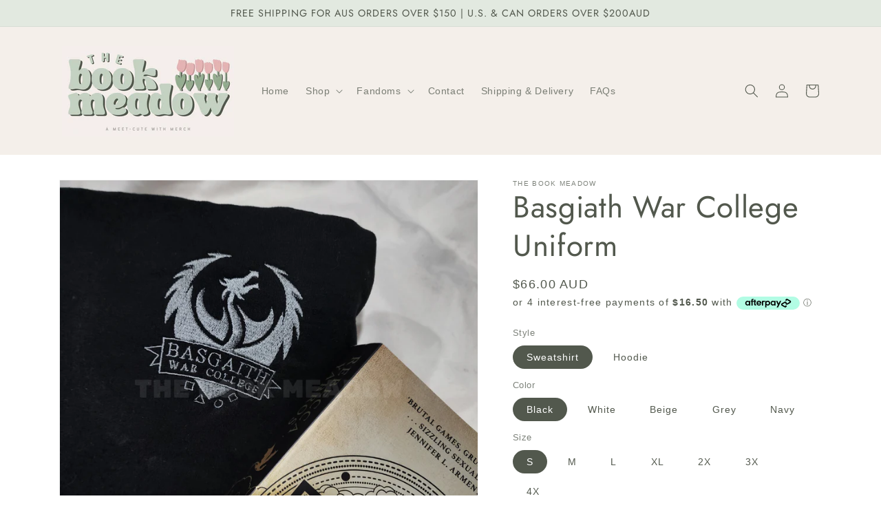

--- FILE ---
content_type: text/html; charset=utf-8
request_url: https://thebookmeadow.com/products/basgiath-war-college-uniform
body_size: 48207
content:
<!doctype html>
<html class="no-js" lang="en">
  <head>
    <meta charset="utf-8">
    <meta http-equiv="X-UA-Compatible" content="IE=edge">
    <meta name="viewport" content="width=device-width,initial-scale=1">
    <meta name="theme-color" content="">
    <link rel="canonical" href="https://thebookmeadow.com/products/basgiath-war-college-uniform">
    <link rel="preconnect" href="https://cdn.shopify.com" crossorigin><link rel="icon" type="image/png" href="//thebookmeadow.com/cdn/shop/files/Untitled_design_2_0a545b98-50d3-4100-b8fe-92172bfde4e0.png?crop=center&height=32&v=1656829066&width=32"><link rel="preconnect" href="https://fonts.shopifycdn.com" crossorigin><title>
      Basgiath War College Uniform Embroidered Sweatshirt (Fourth Wing Inspired)
 &ndash; The Book Meadow</title>

    
      <meta name="description" content="Friends, enemies, lovers. Everyone at Basgiath War College has an agenda—because once you enter, there are only two ways out: graduate or die. This Basgiath War College Uniform embroidered sweatshirt is perfect for lovers of the Fourth Wing by Rebecca Yarros.">
    

    

<meta property="og:site_name" content="The Book Meadow">
<meta property="og:url" content="https://thebookmeadow.com/products/basgiath-war-college-uniform">
<meta property="og:title" content="Basgiath War College Uniform Embroidered Sweatshirt (Fourth Wing Inspired)">
<meta property="og:type" content="product">
<meta property="og:description" content="Friends, enemies, lovers. Everyone at Basgiath War College has an agenda—because once you enter, there are only two ways out: graduate or die. This Basgiath War College Uniform embroidered sweatshirt is perfect for lovers of the Fourth Wing by Rebecca Yarros."><meta property="og:image" content="http://thebookmeadow.com/cdn/shop/files/6.png?v=1693741820">
  <meta property="og:image:secure_url" content="https://thebookmeadow.com/cdn/shop/files/6.png?v=1693741820">
  <meta property="og:image:width" content="1080">
  <meta property="og:image:height" content="1080"><meta property="og:price:amount" content="66.00">
  <meta property="og:price:currency" content="AUD"><meta name="twitter:card" content="summary_large_image">
<meta name="twitter:title" content="Basgiath War College Uniform Embroidered Sweatshirt (Fourth Wing Inspired)">
<meta name="twitter:description" content="Friends, enemies, lovers. Everyone at Basgiath War College has an agenda—because once you enter, there are only two ways out: graduate or die. This Basgiath War College Uniform embroidered sweatshirt is perfect for lovers of the Fourth Wing by Rebecca Yarros.">


    <script src="//thebookmeadow.com/cdn/shop/t/5/assets/global.js?v=145594863665040194091656822211" defer="defer"></script>
    <script>window.performance && window.performance.mark && window.performance.mark('shopify.content_for_header.start');</script><meta id="shopify-digital-wallet" name="shopify-digital-wallet" content="/64819822806/digital_wallets/dialog">
<meta name="shopify-checkout-api-token" content="c22a31425b8c862cea5fa99010c822d2">
<meta id="in-context-paypal-metadata" data-shop-id="64819822806" data-venmo-supported="false" data-environment="production" data-locale="en_US" data-paypal-v4="true" data-currency="AUD">
<link rel="alternate" hreflang="x-default" href="https://thebookmeadow.com/products/basgiath-war-college-uniform">
<link rel="alternate" hreflang="en" href="https://thebookmeadow.com/products/basgiath-war-college-uniform">
<link rel="alternate" hreflang="en-GB" href="https://thebookmeadow.com/en-gb/products/basgiath-war-college-uniform">
<link rel="alternate" hreflang="en-US" href="https://thebookmeadow.com/en-us/products/basgiath-war-college-uniform">
<link rel="alternate" type="application/json+oembed" href="https://thebookmeadow.com/products/basgiath-war-college-uniform.oembed">
<script async="async" src="/checkouts/internal/preloads.js?locale=en-AU"></script>
<link rel="preconnect" href="https://shop.app" crossorigin="anonymous">
<script async="async" src="https://shop.app/checkouts/internal/preloads.js?locale=en-AU&shop_id=64819822806" crossorigin="anonymous"></script>
<script id="apple-pay-shop-capabilities" type="application/json">{"shopId":64819822806,"countryCode":"AU","currencyCode":"AUD","merchantCapabilities":["supports3DS"],"merchantId":"gid:\/\/shopify\/Shop\/64819822806","merchantName":"The Book Meadow","requiredBillingContactFields":["postalAddress","email","phone"],"requiredShippingContactFields":["postalAddress","email","phone"],"shippingType":"shipping","supportedNetworks":["visa","masterCard","amex","jcb"],"total":{"type":"pending","label":"The Book Meadow","amount":"1.00"},"shopifyPaymentsEnabled":true,"supportsSubscriptions":true}</script>
<script id="shopify-features" type="application/json">{"accessToken":"c22a31425b8c862cea5fa99010c822d2","betas":["rich-media-storefront-analytics"],"domain":"thebookmeadow.com","predictiveSearch":true,"shopId":64819822806,"locale":"en"}</script>
<script>var Shopify = Shopify || {};
Shopify.shop = "thebookmeadow.myshopify.com";
Shopify.locale = "en";
Shopify.currency = {"active":"AUD","rate":"1.0"};
Shopify.country = "AU";
Shopify.theme = {"name":"The Book Meadow 2.0","id":134091112662,"schema_name":"Dawn","schema_version":"5.0.0","theme_store_id":887,"role":"main"};
Shopify.theme.handle = "null";
Shopify.theme.style = {"id":null,"handle":null};
Shopify.cdnHost = "thebookmeadow.com/cdn";
Shopify.routes = Shopify.routes || {};
Shopify.routes.root = "/";</script>
<script type="module">!function(o){(o.Shopify=o.Shopify||{}).modules=!0}(window);</script>
<script>!function(o){function n(){var o=[];function n(){o.push(Array.prototype.slice.apply(arguments))}return n.q=o,n}var t=o.Shopify=o.Shopify||{};t.loadFeatures=n(),t.autoloadFeatures=n()}(window);</script>
<script>
  window.ShopifyPay = window.ShopifyPay || {};
  window.ShopifyPay.apiHost = "shop.app\/pay";
  window.ShopifyPay.redirectState = null;
</script>
<script id="shop-js-analytics" type="application/json">{"pageType":"product"}</script>
<script defer="defer" async type="module" src="//thebookmeadow.com/cdn/shopifycloud/shop-js/modules/v2/client.init-shop-cart-sync_BApSsMSl.en.esm.js"></script>
<script defer="defer" async type="module" src="//thebookmeadow.com/cdn/shopifycloud/shop-js/modules/v2/chunk.common_CBoos6YZ.esm.js"></script>
<script type="module">
  await import("//thebookmeadow.com/cdn/shopifycloud/shop-js/modules/v2/client.init-shop-cart-sync_BApSsMSl.en.esm.js");
await import("//thebookmeadow.com/cdn/shopifycloud/shop-js/modules/v2/chunk.common_CBoos6YZ.esm.js");

  window.Shopify.SignInWithShop?.initShopCartSync?.({"fedCMEnabled":true,"windoidEnabled":true});

</script>
<script>
  window.Shopify = window.Shopify || {};
  if (!window.Shopify.featureAssets) window.Shopify.featureAssets = {};
  window.Shopify.featureAssets['shop-js'] = {"shop-cart-sync":["modules/v2/client.shop-cart-sync_DJczDl9f.en.esm.js","modules/v2/chunk.common_CBoos6YZ.esm.js"],"init-fed-cm":["modules/v2/client.init-fed-cm_BzwGC0Wi.en.esm.js","modules/v2/chunk.common_CBoos6YZ.esm.js"],"init-windoid":["modules/v2/client.init-windoid_BS26ThXS.en.esm.js","modules/v2/chunk.common_CBoos6YZ.esm.js"],"shop-cash-offers":["modules/v2/client.shop-cash-offers_DthCPNIO.en.esm.js","modules/v2/chunk.common_CBoos6YZ.esm.js","modules/v2/chunk.modal_Bu1hFZFC.esm.js"],"shop-button":["modules/v2/client.shop-button_D_JX508o.en.esm.js","modules/v2/chunk.common_CBoos6YZ.esm.js"],"init-shop-email-lookup-coordinator":["modules/v2/client.init-shop-email-lookup-coordinator_DFwWcvrS.en.esm.js","modules/v2/chunk.common_CBoos6YZ.esm.js"],"shop-toast-manager":["modules/v2/client.shop-toast-manager_tEhgP2F9.en.esm.js","modules/v2/chunk.common_CBoos6YZ.esm.js"],"shop-login-button":["modules/v2/client.shop-login-button_DwLgFT0K.en.esm.js","modules/v2/chunk.common_CBoos6YZ.esm.js","modules/v2/chunk.modal_Bu1hFZFC.esm.js"],"avatar":["modules/v2/client.avatar_BTnouDA3.en.esm.js"],"init-shop-cart-sync":["modules/v2/client.init-shop-cart-sync_BApSsMSl.en.esm.js","modules/v2/chunk.common_CBoos6YZ.esm.js"],"pay-button":["modules/v2/client.pay-button_BuNmcIr_.en.esm.js","modules/v2/chunk.common_CBoos6YZ.esm.js"],"init-shop-for-new-customer-accounts":["modules/v2/client.init-shop-for-new-customer-accounts_DrjXSI53.en.esm.js","modules/v2/client.shop-login-button_DwLgFT0K.en.esm.js","modules/v2/chunk.common_CBoos6YZ.esm.js","modules/v2/chunk.modal_Bu1hFZFC.esm.js"],"init-customer-accounts-sign-up":["modules/v2/client.init-customer-accounts-sign-up_TlVCiykN.en.esm.js","modules/v2/client.shop-login-button_DwLgFT0K.en.esm.js","modules/v2/chunk.common_CBoos6YZ.esm.js","modules/v2/chunk.modal_Bu1hFZFC.esm.js"],"shop-follow-button":["modules/v2/client.shop-follow-button_C5D3XtBb.en.esm.js","modules/v2/chunk.common_CBoos6YZ.esm.js","modules/v2/chunk.modal_Bu1hFZFC.esm.js"],"checkout-modal":["modules/v2/client.checkout-modal_8TC_1FUY.en.esm.js","modules/v2/chunk.common_CBoos6YZ.esm.js","modules/v2/chunk.modal_Bu1hFZFC.esm.js"],"init-customer-accounts":["modules/v2/client.init-customer-accounts_C0Oh2ljF.en.esm.js","modules/v2/client.shop-login-button_DwLgFT0K.en.esm.js","modules/v2/chunk.common_CBoos6YZ.esm.js","modules/v2/chunk.modal_Bu1hFZFC.esm.js"],"lead-capture":["modules/v2/client.lead-capture_Cq0gfm7I.en.esm.js","modules/v2/chunk.common_CBoos6YZ.esm.js","modules/v2/chunk.modal_Bu1hFZFC.esm.js"],"shop-login":["modules/v2/client.shop-login_BmtnoEUo.en.esm.js","modules/v2/chunk.common_CBoos6YZ.esm.js","modules/v2/chunk.modal_Bu1hFZFC.esm.js"],"payment-terms":["modules/v2/client.payment-terms_BHOWV7U_.en.esm.js","modules/v2/chunk.common_CBoos6YZ.esm.js","modules/v2/chunk.modal_Bu1hFZFC.esm.js"]};
</script>
<script>(function() {
  var isLoaded = false;
  function asyncLoad() {
    if (isLoaded) return;
    isLoaded = true;
    var urls = ["https:\/\/cdn.nfcube.com\/549989b647645506239dc7beed17eff2.js?shop=thebookmeadow.myshopify.com","\/\/cdn.shopify.com\/proxy\/e22a5d0cb1101b2a675053ee28c627a73b1ac30f7233e768f62380456f47d775\/static.cdn.printful.com\/static\/js\/external\/shopify-product-customizer.js?v=0.28\u0026shop=thebookmeadow.myshopify.com\u0026sp-cache-control=cHVibGljLCBtYXgtYWdlPTkwMA"];
    for (var i = 0; i < urls.length; i++) {
      var s = document.createElement('script');
      s.type = 'text/javascript';
      s.async = true;
      s.src = urls[i];
      var x = document.getElementsByTagName('script')[0];
      x.parentNode.insertBefore(s, x);
    }
  };
  if(window.attachEvent) {
    window.attachEvent('onload', asyncLoad);
  } else {
    window.addEventListener('load', asyncLoad, false);
  }
})();</script>
<script id="__st">var __st={"a":64819822806,"offset":39600,"reqid":"d17b227b-877f-4435-8ec8-907b994c8650-1768911253","pageurl":"thebookmeadow.com\/products\/basgiath-war-college-uniform","u":"c16d1265adf5","p":"product","rtyp":"product","rid":8150840410326};</script>
<script>window.ShopifyPaypalV4VisibilityTracking = true;</script>
<script id="captcha-bootstrap">!function(){'use strict';const t='contact',e='account',n='new_comment',o=[[t,t],['blogs',n],['comments',n],[t,'customer']],c=[[e,'customer_login'],[e,'guest_login'],[e,'recover_customer_password'],[e,'create_customer']],r=t=>t.map((([t,e])=>`form[action*='/${t}']:not([data-nocaptcha='true']) input[name='form_type'][value='${e}']`)).join(','),a=t=>()=>t?[...document.querySelectorAll(t)].map((t=>t.form)):[];function s(){const t=[...o],e=r(t);return a(e)}const i='password',u='form_key',d=['recaptcha-v3-token','g-recaptcha-response','h-captcha-response',i],f=()=>{try{return window.sessionStorage}catch{return}},m='__shopify_v',_=t=>t.elements[u];function p(t,e,n=!1){try{const o=window.sessionStorage,c=JSON.parse(o.getItem(e)),{data:r}=function(t){const{data:e,action:n}=t;return t[m]||n?{data:e,action:n}:{data:t,action:n}}(c);for(const[e,n]of Object.entries(r))t.elements[e]&&(t.elements[e].value=n);n&&o.removeItem(e)}catch(o){console.error('form repopulation failed',{error:o})}}const l='form_type',E='cptcha';function T(t){t.dataset[E]=!0}const w=window,h=w.document,L='Shopify',v='ce_forms',y='captcha';let A=!1;((t,e)=>{const n=(g='f06e6c50-85a8-45c8-87d0-21a2b65856fe',I='https://cdn.shopify.com/shopifycloud/storefront-forms-hcaptcha/ce_storefront_forms_captcha_hcaptcha.v1.5.2.iife.js',D={infoText:'Protected by hCaptcha',privacyText:'Privacy',termsText:'Terms'},(t,e,n)=>{const o=w[L][v],c=o.bindForm;if(c)return c(t,g,e,D).then(n);var r;o.q.push([[t,g,e,D],n]),r=I,A||(h.body.append(Object.assign(h.createElement('script'),{id:'captcha-provider',async:!0,src:r})),A=!0)});var g,I,D;w[L]=w[L]||{},w[L][v]=w[L][v]||{},w[L][v].q=[],w[L][y]=w[L][y]||{},w[L][y].protect=function(t,e){n(t,void 0,e),T(t)},Object.freeze(w[L][y]),function(t,e,n,w,h,L){const[v,y,A,g]=function(t,e,n){const i=e?o:[],u=t?c:[],d=[...i,...u],f=r(d),m=r(i),_=r(d.filter((([t,e])=>n.includes(e))));return[a(f),a(m),a(_),s()]}(w,h,L),I=t=>{const e=t.target;return e instanceof HTMLFormElement?e:e&&e.form},D=t=>v().includes(t);t.addEventListener('submit',(t=>{const e=I(t);if(!e)return;const n=D(e)&&!e.dataset.hcaptchaBound&&!e.dataset.recaptchaBound,o=_(e),c=g().includes(e)&&(!o||!o.value);(n||c)&&t.preventDefault(),c&&!n&&(function(t){try{if(!f())return;!function(t){const e=f();if(!e)return;const n=_(t);if(!n)return;const o=n.value;o&&e.removeItem(o)}(t);const e=Array.from(Array(32),(()=>Math.random().toString(36)[2])).join('');!function(t,e){_(t)||t.append(Object.assign(document.createElement('input'),{type:'hidden',name:u})),t.elements[u].value=e}(t,e),function(t,e){const n=f();if(!n)return;const o=[...t.querySelectorAll(`input[type='${i}']`)].map((({name:t})=>t)),c=[...d,...o],r={};for(const[a,s]of new FormData(t).entries())c.includes(a)||(r[a]=s);n.setItem(e,JSON.stringify({[m]:1,action:t.action,data:r}))}(t,e)}catch(e){console.error('failed to persist form',e)}}(e),e.submit())}));const S=(t,e)=>{t&&!t.dataset[E]&&(n(t,e.some((e=>e===t))),T(t))};for(const o of['focusin','change'])t.addEventListener(o,(t=>{const e=I(t);D(e)&&S(e,y())}));const B=e.get('form_key'),M=e.get(l),P=B&&M;t.addEventListener('DOMContentLoaded',(()=>{const t=y();if(P)for(const e of t)e.elements[l].value===M&&p(e,B);[...new Set([...A(),...v().filter((t=>'true'===t.dataset.shopifyCaptcha))])].forEach((e=>S(e,t)))}))}(h,new URLSearchParams(w.location.search),n,t,e,['guest_login'])})(!0,!0)}();</script>
<script integrity="sha256-4kQ18oKyAcykRKYeNunJcIwy7WH5gtpwJnB7kiuLZ1E=" data-source-attribution="shopify.loadfeatures" defer="defer" src="//thebookmeadow.com/cdn/shopifycloud/storefront/assets/storefront/load_feature-a0a9edcb.js" crossorigin="anonymous"></script>
<script crossorigin="anonymous" defer="defer" src="//thebookmeadow.com/cdn/shopifycloud/storefront/assets/shopify_pay/storefront-65b4c6d7.js?v=20250812"></script>
<script data-source-attribution="shopify.dynamic_checkout.dynamic.init">var Shopify=Shopify||{};Shopify.PaymentButton=Shopify.PaymentButton||{isStorefrontPortableWallets:!0,init:function(){window.Shopify.PaymentButton.init=function(){};var t=document.createElement("script");t.src="https://thebookmeadow.com/cdn/shopifycloud/portable-wallets/latest/portable-wallets.en.js",t.type="module",document.head.appendChild(t)}};
</script>
<script data-source-attribution="shopify.dynamic_checkout.buyer_consent">
  function portableWalletsHideBuyerConsent(e){var t=document.getElementById("shopify-buyer-consent"),n=document.getElementById("shopify-subscription-policy-button");t&&n&&(t.classList.add("hidden"),t.setAttribute("aria-hidden","true"),n.removeEventListener("click",e))}function portableWalletsShowBuyerConsent(e){var t=document.getElementById("shopify-buyer-consent"),n=document.getElementById("shopify-subscription-policy-button");t&&n&&(t.classList.remove("hidden"),t.removeAttribute("aria-hidden"),n.addEventListener("click",e))}window.Shopify?.PaymentButton&&(window.Shopify.PaymentButton.hideBuyerConsent=portableWalletsHideBuyerConsent,window.Shopify.PaymentButton.showBuyerConsent=portableWalletsShowBuyerConsent);
</script>
<script>
  function portableWalletsCleanup(e){e&&e.src&&console.error("Failed to load portable wallets script "+e.src);var t=document.querySelectorAll("shopify-accelerated-checkout .shopify-payment-button__skeleton, shopify-accelerated-checkout-cart .wallet-cart-button__skeleton"),e=document.getElementById("shopify-buyer-consent");for(let e=0;e<t.length;e++)t[e].remove();e&&e.remove()}function portableWalletsNotLoadedAsModule(e){e instanceof ErrorEvent&&"string"==typeof e.message&&e.message.includes("import.meta")&&"string"==typeof e.filename&&e.filename.includes("portable-wallets")&&(window.removeEventListener("error",portableWalletsNotLoadedAsModule),window.Shopify.PaymentButton.failedToLoad=e,"loading"===document.readyState?document.addEventListener("DOMContentLoaded",window.Shopify.PaymentButton.init):window.Shopify.PaymentButton.init())}window.addEventListener("error",portableWalletsNotLoadedAsModule);
</script>

<script type="module" src="https://thebookmeadow.com/cdn/shopifycloud/portable-wallets/latest/portable-wallets.en.js" onError="portableWalletsCleanup(this)" crossorigin="anonymous"></script>
<script nomodule>
  document.addEventListener("DOMContentLoaded", portableWalletsCleanup);
</script>

<link id="shopify-accelerated-checkout-styles" rel="stylesheet" media="screen" href="https://thebookmeadow.com/cdn/shopifycloud/portable-wallets/latest/accelerated-checkout-backwards-compat.css" crossorigin="anonymous">
<style id="shopify-accelerated-checkout-cart">
        #shopify-buyer-consent {
  margin-top: 1em;
  display: inline-block;
  width: 100%;
}

#shopify-buyer-consent.hidden {
  display: none;
}

#shopify-subscription-policy-button {
  background: none;
  border: none;
  padding: 0;
  text-decoration: underline;
  font-size: inherit;
  cursor: pointer;
}

#shopify-subscription-policy-button::before {
  box-shadow: none;
}

      </style>
<script id="sections-script" data-sections="product-recommendations,header,footer" defer="defer" src="//thebookmeadow.com/cdn/shop/t/5/compiled_assets/scripts.js?v=366"></script>
<script>window.performance && window.performance.mark && window.performance.mark('shopify.content_for_header.end');</script>


    <style data-shopify>
      
      
      
      
      @font-face {
  font-family: Jost;
  font-weight: 400;
  font-style: normal;
  font-display: swap;
  src: url("//thebookmeadow.com/cdn/fonts/jost/jost_n4.d47a1b6347ce4a4c9f437608011273009d91f2b7.woff2") format("woff2"),
       url("//thebookmeadow.com/cdn/fonts/jost/jost_n4.791c46290e672b3f85c3d1c651ef2efa3819eadd.woff") format("woff");
}


      :root {
        --font-body-family: "system_ui", -apple-system, 'Segoe UI', Roboto, 'Helvetica Neue', 'Noto Sans', 'Liberation Sans', Arial, sans-serif, 'Apple Color Emoji', 'Segoe UI Emoji', 'Segoe UI Symbol', 'Noto Color Emoji';
        --font-body-style: normal;
        --font-body-weight: 400;
        --font-body-weight-bold: 700;

        --font-heading-family: Jost, sans-serif;
        --font-heading-style: normal;
        --font-heading-weight: 400;

        --font-body-scale: 1.0;
        --font-heading-scale: 1.1;

        --color-base-text: 82, 88, 77;
        --color-shadow: 82, 88, 77;
        --color-base-background-1: 255, 255, 255;
        --color-base-background-2: 243, 243, 243;
        --color-base-solid-button-labels: 82, 88, 77;
        --color-base-outline-button-labels: 18, 18, 18;
        --color-base-accent-1: 244, 239, 234;
        --color-base-accent-2: 226, 233, 224;
        --payment-terms-background-color: #ffffff;

        --gradient-base-background-1: #ffffff;
        --gradient-base-background-2: #f3f3f3;
        --gradient-base-accent-1: #f4efea;
        --gradient-base-accent-2: #e2e9e0;

        --media-padding: px;
        --media-border-opacity: 0.05;
        --media-border-width: 1px;
        --media-radius: 0px;
        --media-shadow-opacity: 0.0;
        --media-shadow-horizontal-offset: 0px;
        --media-shadow-vertical-offset: 4px;
        --media-shadow-blur-radius: 5px;

        --page-width: 120rem;
        --page-width-margin: 0rem;

        --card-image-padding: 0.0rem;
        --card-corner-radius: 2.0rem;
        --card-text-alignment: center;
        --card-border-width: 0.0rem;
        --card-border-opacity: 0.1;
        --card-shadow-opacity: 0.0;
        --card-shadow-horizontal-offset: 0.0rem;
        --card-shadow-vertical-offset: 0.4rem;
        --card-shadow-blur-radius: 0.5rem;

        --badge-corner-radius: 4.0rem;

        --popup-border-width: 0px;
        --popup-border-opacity: 0.1;
        --popup-corner-radius: 4px;
        --popup-shadow-opacity: 0.0;
        --popup-shadow-horizontal-offset: 0px;
        --popup-shadow-vertical-offset: 4px;
        --popup-shadow-blur-radius: 5px;

        --drawer-border-width: 1px;
        --drawer-border-opacity: 0.1;
        --drawer-shadow-opacity: 0.0;
        --drawer-shadow-horizontal-offset: 0px;
        --drawer-shadow-vertical-offset: 4px;
        --drawer-shadow-blur-radius: 5px;

        --spacing-sections-desktop: 0px;
        --spacing-sections-mobile: 0px;

        --grid-desktop-vertical-spacing: 8px;
        --grid-desktop-horizontal-spacing: 8px;
        --grid-mobile-vertical-spacing: 4px;
        --grid-mobile-horizontal-spacing: 4px;

        --text-boxes-border-opacity: 0.1;
        --text-boxes-border-width: 0px;
        --text-boxes-radius: 0px;
        --text-boxes-shadow-opacity: 0.0;
        --text-boxes-shadow-horizontal-offset: 0px;
        --text-boxes-shadow-vertical-offset: 4px;
        --text-boxes-shadow-blur-radius: 5px;

        --buttons-radius: 20px;
        --buttons-radius-outset: 20px;
        --buttons-border-width: 0px;
        --buttons-border-opacity: 1.0;
        --buttons-shadow-opacity: 0.25;
        --buttons-shadow-horizontal-offset: 0px;
        --buttons-shadow-vertical-offset: 4px;
        --buttons-shadow-blur-radius: 5px;
        --buttons-border-offset: 0.3px;

        --inputs-radius: 26px;
        --inputs-border-width: 1px;
        --inputs-border-opacity: 0.55;
        --inputs-shadow-opacity: 0.35;
        --inputs-shadow-horizontal-offset: 0px;
        --inputs-margin-offset: 4px;
        --inputs-shadow-vertical-offset: 4px;
        --inputs-shadow-blur-radius: 5px;
        --inputs-radius-outset: 27px;

        --variant-pills-radius: 40px;
        --variant-pills-border-width: 0px;
        --variant-pills-border-opacity: 0.55;
        --variant-pills-shadow-opacity: 0.0;
        --variant-pills-shadow-horizontal-offset: 0px;
        --variant-pills-shadow-vertical-offset: 4px;
        --variant-pills-shadow-blur-radius: 5px;
      }

      *,
      *::before,
      *::after {
        box-sizing: inherit;
      }

      html {
        box-sizing: border-box;
        font-size: calc(var(--font-body-scale) * 62.5%);
        height: 100%;
      }

      body {
        display: grid;
        grid-template-rows: auto auto 1fr auto;
        grid-template-columns: 100%;
        min-height: 100%;
        margin: 0;
        font-size: 1.5rem;
        letter-spacing: 0.06rem;
        line-height: calc(1 + 0.8 / var(--font-body-scale));
        font-family: var(--font-body-family);
        font-style: var(--font-body-style);
        font-weight: var(--font-body-weight);
      }

      @media screen and (min-width: 750px) {
        body {
          font-size: 1.6rem;
        }
      }
    </style>

    <link href="//thebookmeadow.com/cdn/shop/t/5/assets/base.css?v=33648442733440060821655716062" rel="stylesheet" type="text/css" media="all" />
<link rel="preload" as="font" href="//thebookmeadow.com/cdn/fonts/jost/jost_n4.d47a1b6347ce4a4c9f437608011273009d91f2b7.woff2" type="font/woff2" crossorigin><link rel="stylesheet" href="//thebookmeadow.com/cdn/shop/t/5/assets/component-predictive-search.css?v=165644661289088488651655716062" media="print" onload="this.media='all'"><script>document.documentElement.className = document.documentElement.className.replace('no-js', 'js');
    if (Shopify.designMode) {
      document.documentElement.classList.add('shopify-design-mode');
    }
    </script>
  
    <!-- Upsell & Cross Sell - Selleasy by Logbase - Starts -->
      <script src='https://upsell-app.logbase.io/lb-upsell.js?shop=thebookmeadow.myshopify.com' defer></script>
    <!-- Upsell & Cross Sell - Selleasy by Logbase - Ends -->
<link href="https://monorail-edge.shopifysvc.com" rel="dns-prefetch">
<script>(function(){if ("sendBeacon" in navigator && "performance" in window) {try {var session_token_from_headers = performance.getEntriesByType('navigation')[0].serverTiming.find(x => x.name == '_s').description;} catch {var session_token_from_headers = undefined;}var session_cookie_matches = document.cookie.match(/_shopify_s=([^;]*)/);var session_token_from_cookie = session_cookie_matches && session_cookie_matches.length === 2 ? session_cookie_matches[1] : "";var session_token = session_token_from_headers || session_token_from_cookie || "";function handle_abandonment_event(e) {var entries = performance.getEntries().filter(function(entry) {return /monorail-edge.shopifysvc.com/.test(entry.name);});if (!window.abandonment_tracked && entries.length === 0) {window.abandonment_tracked = true;var currentMs = Date.now();var navigation_start = performance.timing.navigationStart;var payload = {shop_id: 64819822806,url: window.location.href,navigation_start,duration: currentMs - navigation_start,session_token,page_type: "product"};window.navigator.sendBeacon("https://monorail-edge.shopifysvc.com/v1/produce", JSON.stringify({schema_id: "online_store_buyer_site_abandonment/1.1",payload: payload,metadata: {event_created_at_ms: currentMs,event_sent_at_ms: currentMs}}));}}window.addEventListener('pagehide', handle_abandonment_event);}}());</script>
<script id="web-pixels-manager-setup">(function e(e,d,r,n,o){if(void 0===o&&(o={}),!Boolean(null===(a=null===(i=window.Shopify)||void 0===i?void 0:i.analytics)||void 0===a?void 0:a.replayQueue)){var i,a;window.Shopify=window.Shopify||{};var t=window.Shopify;t.analytics=t.analytics||{};var s=t.analytics;s.replayQueue=[],s.publish=function(e,d,r){return s.replayQueue.push([e,d,r]),!0};try{self.performance.mark("wpm:start")}catch(e){}var l=function(){var e={modern:/Edge?\/(1{2}[4-9]|1[2-9]\d|[2-9]\d{2}|\d{4,})\.\d+(\.\d+|)|Firefox\/(1{2}[4-9]|1[2-9]\d|[2-9]\d{2}|\d{4,})\.\d+(\.\d+|)|Chrom(ium|e)\/(9{2}|\d{3,})\.\d+(\.\d+|)|(Maci|X1{2}).+ Version\/(15\.\d+|(1[6-9]|[2-9]\d|\d{3,})\.\d+)([,.]\d+|)( \(\w+\)|)( Mobile\/\w+|) Safari\/|Chrome.+OPR\/(9{2}|\d{3,})\.\d+\.\d+|(CPU[ +]OS|iPhone[ +]OS|CPU[ +]iPhone|CPU IPhone OS|CPU iPad OS)[ +]+(15[._]\d+|(1[6-9]|[2-9]\d|\d{3,})[._]\d+)([._]\d+|)|Android:?[ /-](13[3-9]|1[4-9]\d|[2-9]\d{2}|\d{4,})(\.\d+|)(\.\d+|)|Android.+Firefox\/(13[5-9]|1[4-9]\d|[2-9]\d{2}|\d{4,})\.\d+(\.\d+|)|Android.+Chrom(ium|e)\/(13[3-9]|1[4-9]\d|[2-9]\d{2}|\d{4,})\.\d+(\.\d+|)|SamsungBrowser\/([2-9]\d|\d{3,})\.\d+/,legacy:/Edge?\/(1[6-9]|[2-9]\d|\d{3,})\.\d+(\.\d+|)|Firefox\/(5[4-9]|[6-9]\d|\d{3,})\.\d+(\.\d+|)|Chrom(ium|e)\/(5[1-9]|[6-9]\d|\d{3,})\.\d+(\.\d+|)([\d.]+$|.*Safari\/(?![\d.]+ Edge\/[\d.]+$))|(Maci|X1{2}).+ Version\/(10\.\d+|(1[1-9]|[2-9]\d|\d{3,})\.\d+)([,.]\d+|)( \(\w+\)|)( Mobile\/\w+|) Safari\/|Chrome.+OPR\/(3[89]|[4-9]\d|\d{3,})\.\d+\.\d+|(CPU[ +]OS|iPhone[ +]OS|CPU[ +]iPhone|CPU IPhone OS|CPU iPad OS)[ +]+(10[._]\d+|(1[1-9]|[2-9]\d|\d{3,})[._]\d+)([._]\d+|)|Android:?[ /-](13[3-9]|1[4-9]\d|[2-9]\d{2}|\d{4,})(\.\d+|)(\.\d+|)|Mobile Safari.+OPR\/([89]\d|\d{3,})\.\d+\.\d+|Android.+Firefox\/(13[5-9]|1[4-9]\d|[2-9]\d{2}|\d{4,})\.\d+(\.\d+|)|Android.+Chrom(ium|e)\/(13[3-9]|1[4-9]\d|[2-9]\d{2}|\d{4,})\.\d+(\.\d+|)|Android.+(UC? ?Browser|UCWEB|U3)[ /]?(15\.([5-9]|\d{2,})|(1[6-9]|[2-9]\d|\d{3,})\.\d+)\.\d+|SamsungBrowser\/(5\.\d+|([6-9]|\d{2,})\.\d+)|Android.+MQ{2}Browser\/(14(\.(9|\d{2,})|)|(1[5-9]|[2-9]\d|\d{3,})(\.\d+|))(\.\d+|)|K[Aa][Ii]OS\/(3\.\d+|([4-9]|\d{2,})\.\d+)(\.\d+|)/},d=e.modern,r=e.legacy,n=navigator.userAgent;return n.match(d)?"modern":n.match(r)?"legacy":"unknown"}(),u="modern"===l?"modern":"legacy",c=(null!=n?n:{modern:"",legacy:""})[u],f=function(e){return[e.baseUrl,"/wpm","/b",e.hashVersion,"modern"===e.buildTarget?"m":"l",".js"].join("")}({baseUrl:d,hashVersion:r,buildTarget:u}),m=function(e){var d=e.version,r=e.bundleTarget,n=e.surface,o=e.pageUrl,i=e.monorailEndpoint;return{emit:function(e){var a=e.status,t=e.errorMsg,s=(new Date).getTime(),l=JSON.stringify({metadata:{event_sent_at_ms:s},events:[{schema_id:"web_pixels_manager_load/3.1",payload:{version:d,bundle_target:r,page_url:o,status:a,surface:n,error_msg:t},metadata:{event_created_at_ms:s}}]});if(!i)return console&&console.warn&&console.warn("[Web Pixels Manager] No Monorail endpoint provided, skipping logging."),!1;try{return self.navigator.sendBeacon.bind(self.navigator)(i,l)}catch(e){}var u=new XMLHttpRequest;try{return u.open("POST",i,!0),u.setRequestHeader("Content-Type","text/plain"),u.send(l),!0}catch(e){return console&&console.warn&&console.warn("[Web Pixels Manager] Got an unhandled error while logging to Monorail."),!1}}}}({version:r,bundleTarget:l,surface:e.surface,pageUrl:self.location.href,monorailEndpoint:e.monorailEndpoint});try{o.browserTarget=l,function(e){var d=e.src,r=e.async,n=void 0===r||r,o=e.onload,i=e.onerror,a=e.sri,t=e.scriptDataAttributes,s=void 0===t?{}:t,l=document.createElement("script"),u=document.querySelector("head"),c=document.querySelector("body");if(l.async=n,l.src=d,a&&(l.integrity=a,l.crossOrigin="anonymous"),s)for(var f in s)if(Object.prototype.hasOwnProperty.call(s,f))try{l.dataset[f]=s[f]}catch(e){}if(o&&l.addEventListener("load",o),i&&l.addEventListener("error",i),u)u.appendChild(l);else{if(!c)throw new Error("Did not find a head or body element to append the script");c.appendChild(l)}}({src:f,async:!0,onload:function(){if(!function(){var e,d;return Boolean(null===(d=null===(e=window.Shopify)||void 0===e?void 0:e.analytics)||void 0===d?void 0:d.initialized)}()){var d=window.webPixelsManager.init(e)||void 0;if(d){var r=window.Shopify.analytics;r.replayQueue.forEach((function(e){var r=e[0],n=e[1],o=e[2];d.publishCustomEvent(r,n,o)})),r.replayQueue=[],r.publish=d.publishCustomEvent,r.visitor=d.visitor,r.initialized=!0}}},onerror:function(){return m.emit({status:"failed",errorMsg:"".concat(f," has failed to load")})},sri:function(e){var d=/^sha384-[A-Za-z0-9+/=]+$/;return"string"==typeof e&&d.test(e)}(c)?c:"",scriptDataAttributes:o}),m.emit({status:"loading"})}catch(e){m.emit({status:"failed",errorMsg:(null==e?void 0:e.message)||"Unknown error"})}}})({shopId: 64819822806,storefrontBaseUrl: "https://thebookmeadow.com",extensionsBaseUrl: "https://extensions.shopifycdn.com/cdn/shopifycloud/web-pixels-manager",monorailEndpoint: "https://monorail-edge.shopifysvc.com/unstable/produce_batch",surface: "storefront-renderer",enabledBetaFlags: ["2dca8a86"],webPixelsConfigList: [{"id":"shopify-app-pixel","configuration":"{}","eventPayloadVersion":"v1","runtimeContext":"STRICT","scriptVersion":"0450","apiClientId":"shopify-pixel","type":"APP","privacyPurposes":["ANALYTICS","MARKETING"]},{"id":"shopify-custom-pixel","eventPayloadVersion":"v1","runtimeContext":"LAX","scriptVersion":"0450","apiClientId":"shopify-pixel","type":"CUSTOM","privacyPurposes":["ANALYTICS","MARKETING"]}],isMerchantRequest: false,initData: {"shop":{"name":"The Book Meadow","paymentSettings":{"currencyCode":"AUD"},"myshopifyDomain":"thebookmeadow.myshopify.com","countryCode":"AU","storefrontUrl":"https:\/\/thebookmeadow.com"},"customer":null,"cart":null,"checkout":null,"productVariants":[{"price":{"amount":66.0,"currencyCode":"AUD"},"product":{"title":"Basgiath War College Uniform","vendor":"The Book Meadow","id":"8150840410326","untranslatedTitle":"Basgiath War College Uniform","url":"\/products\/basgiath-war-college-uniform","type":"Sweatshirts"},"id":"44452551590102","image":{"src":"\/\/thebookmeadow.com\/cdn\/shop\/files\/6.png?v=1693741820"},"sku":null,"title":"Sweatshirt \/ Black \/ S","untranslatedTitle":"Sweatshirt \/ Black \/ S"},{"price":{"amount":66.0,"currencyCode":"AUD"},"product":{"title":"Basgiath War College Uniform","vendor":"The Book Meadow","id":"8150840410326","untranslatedTitle":"Basgiath War College Uniform","url":"\/products\/basgiath-war-college-uniform","type":"Sweatshirts"},"id":"44452551622870","image":{"src":"\/\/thebookmeadow.com\/cdn\/shop\/files\/6.png?v=1693741820"},"sku":null,"title":"Sweatshirt \/ Black \/ M","untranslatedTitle":"Sweatshirt \/ Black \/ M"},{"price":{"amount":66.0,"currencyCode":"AUD"},"product":{"title":"Basgiath War College Uniform","vendor":"The Book Meadow","id":"8150840410326","untranslatedTitle":"Basgiath War College Uniform","url":"\/products\/basgiath-war-college-uniform","type":"Sweatshirts"},"id":"44452551655638","image":{"src":"\/\/thebookmeadow.com\/cdn\/shop\/files\/6.png?v=1693741820"},"sku":null,"title":"Sweatshirt \/ Black \/ L","untranslatedTitle":"Sweatshirt \/ Black \/ L"},{"price":{"amount":69.0,"currencyCode":"AUD"},"product":{"title":"Basgiath War College Uniform","vendor":"The Book Meadow","id":"8150840410326","untranslatedTitle":"Basgiath War College Uniform","url":"\/products\/basgiath-war-college-uniform","type":"Sweatshirts"},"id":"44452551688406","image":{"src":"\/\/thebookmeadow.com\/cdn\/shop\/files\/6.png?v=1693741820"},"sku":null,"title":"Sweatshirt \/ Black \/ XL","untranslatedTitle":"Sweatshirt \/ Black \/ XL"},{"price":{"amount":69.0,"currencyCode":"AUD"},"product":{"title":"Basgiath War College Uniform","vendor":"The Book Meadow","id":"8150840410326","untranslatedTitle":"Basgiath War College Uniform","url":"\/products\/basgiath-war-college-uniform","type":"Sweatshirts"},"id":"44452551721174","image":{"src":"\/\/thebookmeadow.com\/cdn\/shop\/files\/6.png?v=1693741820"},"sku":null,"title":"Sweatshirt \/ Black \/ 2X","untranslatedTitle":"Sweatshirt \/ Black \/ 2X"},{"price":{"amount":71.0,"currencyCode":"AUD"},"product":{"title":"Basgiath War College Uniform","vendor":"The Book Meadow","id":"8150840410326","untranslatedTitle":"Basgiath War College Uniform","url":"\/products\/basgiath-war-college-uniform","type":"Sweatshirts"},"id":"44452551753942","image":{"src":"\/\/thebookmeadow.com\/cdn\/shop\/files\/6.png?v=1693741820"},"sku":null,"title":"Sweatshirt \/ Black \/ 3X","untranslatedTitle":"Sweatshirt \/ Black \/ 3X"},{"price":{"amount":71.0,"currencyCode":"AUD"},"product":{"title":"Basgiath War College Uniform","vendor":"The Book Meadow","id":"8150840410326","untranslatedTitle":"Basgiath War College Uniform","url":"\/products\/basgiath-war-college-uniform","type":"Sweatshirts"},"id":"44452551786710","image":{"src":"\/\/thebookmeadow.com\/cdn\/shop\/files\/6.png?v=1693741820"},"sku":null,"title":"Sweatshirt \/ Black \/ 4X","untranslatedTitle":"Sweatshirt \/ Black \/ 4X"},{"price":{"amount":66.0,"currencyCode":"AUD"},"product":{"title":"Basgiath War College Uniform","vendor":"The Book Meadow","id":"8150840410326","untranslatedTitle":"Basgiath War College Uniform","url":"\/products\/basgiath-war-college-uniform","type":"Sweatshirts"},"id":"44452551819478","image":{"src":"\/\/thebookmeadow.com\/cdn\/shop\/files\/6.png?v=1693741820"},"sku":null,"title":"Sweatshirt \/ White \/ S","untranslatedTitle":"Sweatshirt \/ White \/ S"},{"price":{"amount":66.0,"currencyCode":"AUD"},"product":{"title":"Basgiath War College Uniform","vendor":"The Book Meadow","id":"8150840410326","untranslatedTitle":"Basgiath War College Uniform","url":"\/products\/basgiath-war-college-uniform","type":"Sweatshirts"},"id":"44452551852246","image":{"src":"\/\/thebookmeadow.com\/cdn\/shop\/files\/6.png?v=1693741820"},"sku":null,"title":"Sweatshirt \/ White \/ M","untranslatedTitle":"Sweatshirt \/ White \/ M"},{"price":{"amount":66.0,"currencyCode":"AUD"},"product":{"title":"Basgiath War College Uniform","vendor":"The Book Meadow","id":"8150840410326","untranslatedTitle":"Basgiath War College Uniform","url":"\/products\/basgiath-war-college-uniform","type":"Sweatshirts"},"id":"44452551885014","image":{"src":"\/\/thebookmeadow.com\/cdn\/shop\/files\/6.png?v=1693741820"},"sku":null,"title":"Sweatshirt \/ White \/ L","untranslatedTitle":"Sweatshirt \/ White \/ L"},{"price":{"amount":69.0,"currencyCode":"AUD"},"product":{"title":"Basgiath War College Uniform","vendor":"The Book Meadow","id":"8150840410326","untranslatedTitle":"Basgiath War College Uniform","url":"\/products\/basgiath-war-college-uniform","type":"Sweatshirts"},"id":"44452551917782","image":{"src":"\/\/thebookmeadow.com\/cdn\/shop\/files\/6.png?v=1693741820"},"sku":null,"title":"Sweatshirt \/ White \/ XL","untranslatedTitle":"Sweatshirt \/ White \/ XL"},{"price":{"amount":69.0,"currencyCode":"AUD"},"product":{"title":"Basgiath War College Uniform","vendor":"The Book Meadow","id":"8150840410326","untranslatedTitle":"Basgiath War College Uniform","url":"\/products\/basgiath-war-college-uniform","type":"Sweatshirts"},"id":"44452551950550","image":{"src":"\/\/thebookmeadow.com\/cdn\/shop\/files\/6.png?v=1693741820"},"sku":null,"title":"Sweatshirt \/ White \/ 2X","untranslatedTitle":"Sweatshirt \/ White \/ 2X"},{"price":{"amount":71.0,"currencyCode":"AUD"},"product":{"title":"Basgiath War College Uniform","vendor":"The Book Meadow","id":"8150840410326","untranslatedTitle":"Basgiath War College Uniform","url":"\/products\/basgiath-war-college-uniform","type":"Sweatshirts"},"id":"44452551983318","image":{"src":"\/\/thebookmeadow.com\/cdn\/shop\/files\/6.png?v=1693741820"},"sku":null,"title":"Sweatshirt \/ White \/ 3X","untranslatedTitle":"Sweatshirt \/ White \/ 3X"},{"price":{"amount":71.0,"currencyCode":"AUD"},"product":{"title":"Basgiath War College Uniform","vendor":"The Book Meadow","id":"8150840410326","untranslatedTitle":"Basgiath War College Uniform","url":"\/products\/basgiath-war-college-uniform","type":"Sweatshirts"},"id":"44452552016086","image":{"src":"\/\/thebookmeadow.com\/cdn\/shop\/files\/6.png?v=1693741820"},"sku":null,"title":"Sweatshirt \/ White \/ 4X","untranslatedTitle":"Sweatshirt \/ White \/ 4X"},{"price":{"amount":66.0,"currencyCode":"AUD"},"product":{"title":"Basgiath War College Uniform","vendor":"The Book Meadow","id":"8150840410326","untranslatedTitle":"Basgiath War College Uniform","url":"\/products\/basgiath-war-college-uniform","type":"Sweatshirts"},"id":"44452552048854","image":{"src":"\/\/thebookmeadow.com\/cdn\/shop\/files\/6.png?v=1693741820"},"sku":null,"title":"Sweatshirt \/ Beige \/ S","untranslatedTitle":"Sweatshirt \/ Beige \/ S"},{"price":{"amount":66.0,"currencyCode":"AUD"},"product":{"title":"Basgiath War College Uniform","vendor":"The Book Meadow","id":"8150840410326","untranslatedTitle":"Basgiath War College Uniform","url":"\/products\/basgiath-war-college-uniform","type":"Sweatshirts"},"id":"44452552081622","image":{"src":"\/\/thebookmeadow.com\/cdn\/shop\/files\/6.png?v=1693741820"},"sku":null,"title":"Sweatshirt \/ Beige \/ M","untranslatedTitle":"Sweatshirt \/ Beige \/ M"},{"price":{"amount":66.0,"currencyCode":"AUD"},"product":{"title":"Basgiath War College Uniform","vendor":"The Book Meadow","id":"8150840410326","untranslatedTitle":"Basgiath War College Uniform","url":"\/products\/basgiath-war-college-uniform","type":"Sweatshirts"},"id":"44452552114390","image":{"src":"\/\/thebookmeadow.com\/cdn\/shop\/files\/6.png?v=1693741820"},"sku":null,"title":"Sweatshirt \/ Beige \/ L","untranslatedTitle":"Sweatshirt \/ Beige \/ L"},{"price":{"amount":69.0,"currencyCode":"AUD"},"product":{"title":"Basgiath War College Uniform","vendor":"The Book Meadow","id":"8150840410326","untranslatedTitle":"Basgiath War College Uniform","url":"\/products\/basgiath-war-college-uniform","type":"Sweatshirts"},"id":"44452552147158","image":{"src":"\/\/thebookmeadow.com\/cdn\/shop\/files\/6.png?v=1693741820"},"sku":null,"title":"Sweatshirt \/ Beige \/ XL","untranslatedTitle":"Sweatshirt \/ Beige \/ XL"},{"price":{"amount":69.0,"currencyCode":"AUD"},"product":{"title":"Basgiath War College Uniform","vendor":"The Book Meadow","id":"8150840410326","untranslatedTitle":"Basgiath War College Uniform","url":"\/products\/basgiath-war-college-uniform","type":"Sweatshirts"},"id":"44452552179926","image":{"src":"\/\/thebookmeadow.com\/cdn\/shop\/files\/6.png?v=1693741820"},"sku":null,"title":"Sweatshirt \/ Beige \/ 2X","untranslatedTitle":"Sweatshirt \/ Beige \/ 2X"},{"price":{"amount":66.0,"currencyCode":"AUD"},"product":{"title":"Basgiath War College Uniform","vendor":"The Book Meadow","id":"8150840410326","untranslatedTitle":"Basgiath War College Uniform","url":"\/products\/basgiath-war-college-uniform","type":"Sweatshirts"},"id":"44452552212694","image":{"src":"\/\/thebookmeadow.com\/cdn\/shop\/files\/6.png?v=1693741820"},"sku":null,"title":"Sweatshirt \/ Grey \/ S","untranslatedTitle":"Sweatshirt \/ Grey \/ S"},{"price":{"amount":66.0,"currencyCode":"AUD"},"product":{"title":"Basgiath War College Uniform","vendor":"The Book Meadow","id":"8150840410326","untranslatedTitle":"Basgiath War College Uniform","url":"\/products\/basgiath-war-college-uniform","type":"Sweatshirts"},"id":"44452552245462","image":{"src":"\/\/thebookmeadow.com\/cdn\/shop\/files\/6.png?v=1693741820"},"sku":null,"title":"Sweatshirt \/ Grey \/ M","untranslatedTitle":"Sweatshirt \/ Grey \/ M"},{"price":{"amount":66.0,"currencyCode":"AUD"},"product":{"title":"Basgiath War College Uniform","vendor":"The Book Meadow","id":"8150840410326","untranslatedTitle":"Basgiath War College Uniform","url":"\/products\/basgiath-war-college-uniform","type":"Sweatshirts"},"id":"44452552278230","image":{"src":"\/\/thebookmeadow.com\/cdn\/shop\/files\/6.png?v=1693741820"},"sku":null,"title":"Sweatshirt \/ Grey \/ L","untranslatedTitle":"Sweatshirt \/ Grey \/ L"},{"price":{"amount":69.0,"currencyCode":"AUD"},"product":{"title":"Basgiath War College Uniform","vendor":"The Book Meadow","id":"8150840410326","untranslatedTitle":"Basgiath War College Uniform","url":"\/products\/basgiath-war-college-uniform","type":"Sweatshirts"},"id":"44452552310998","image":{"src":"\/\/thebookmeadow.com\/cdn\/shop\/files\/6.png?v=1693741820"},"sku":null,"title":"Sweatshirt \/ Grey \/ XL","untranslatedTitle":"Sweatshirt \/ Grey \/ XL"},{"price":{"amount":69.0,"currencyCode":"AUD"},"product":{"title":"Basgiath War College Uniform","vendor":"The Book Meadow","id":"8150840410326","untranslatedTitle":"Basgiath War College Uniform","url":"\/products\/basgiath-war-college-uniform","type":"Sweatshirts"},"id":"44452552343766","image":{"src":"\/\/thebookmeadow.com\/cdn\/shop\/files\/6.png?v=1693741820"},"sku":null,"title":"Sweatshirt \/ Grey \/ 2X","untranslatedTitle":"Sweatshirt \/ Grey \/ 2X"},{"price":{"amount":66.0,"currencyCode":"AUD"},"product":{"title":"Basgiath War College Uniform","vendor":"The Book Meadow","id":"8150840410326","untranslatedTitle":"Basgiath War College Uniform","url":"\/products\/basgiath-war-college-uniform","type":"Sweatshirts"},"id":"44452552376534","image":{"src":"\/\/thebookmeadow.com\/cdn\/shop\/files\/6.png?v=1693741820"},"sku":null,"title":"Sweatshirt \/ Navy \/ S","untranslatedTitle":"Sweatshirt \/ Navy \/ S"},{"price":{"amount":66.0,"currencyCode":"AUD"},"product":{"title":"Basgiath War College Uniform","vendor":"The Book Meadow","id":"8150840410326","untranslatedTitle":"Basgiath War College Uniform","url":"\/products\/basgiath-war-college-uniform","type":"Sweatshirts"},"id":"44452552409302","image":{"src":"\/\/thebookmeadow.com\/cdn\/shop\/files\/6.png?v=1693741820"},"sku":null,"title":"Sweatshirt \/ Navy \/ M","untranslatedTitle":"Sweatshirt \/ Navy \/ M"},{"price":{"amount":66.0,"currencyCode":"AUD"},"product":{"title":"Basgiath War College Uniform","vendor":"The Book Meadow","id":"8150840410326","untranslatedTitle":"Basgiath War College Uniform","url":"\/products\/basgiath-war-college-uniform","type":"Sweatshirts"},"id":"44452552442070","image":{"src":"\/\/thebookmeadow.com\/cdn\/shop\/files\/6.png?v=1693741820"},"sku":null,"title":"Sweatshirt \/ Navy \/ L","untranslatedTitle":"Sweatshirt \/ Navy \/ L"},{"price":{"amount":69.0,"currencyCode":"AUD"},"product":{"title":"Basgiath War College Uniform","vendor":"The Book Meadow","id":"8150840410326","untranslatedTitle":"Basgiath War College Uniform","url":"\/products\/basgiath-war-college-uniform","type":"Sweatshirts"},"id":"44452552474838","image":{"src":"\/\/thebookmeadow.com\/cdn\/shop\/files\/6.png?v=1693741820"},"sku":null,"title":"Sweatshirt \/ Navy \/ XL","untranslatedTitle":"Sweatshirt \/ Navy \/ XL"},{"price":{"amount":69.0,"currencyCode":"AUD"},"product":{"title":"Basgiath War College Uniform","vendor":"The Book Meadow","id":"8150840410326","untranslatedTitle":"Basgiath War College Uniform","url":"\/products\/basgiath-war-college-uniform","type":"Sweatshirts"},"id":"44452552507606","image":{"src":"\/\/thebookmeadow.com\/cdn\/shop\/files\/6.png?v=1693741820"},"sku":null,"title":"Sweatshirt \/ Navy \/ 2X","untranslatedTitle":"Sweatshirt \/ Navy \/ 2X"},{"price":{"amount":77.0,"currencyCode":"AUD"},"product":{"title":"Basgiath War College Uniform","vendor":"The Book Meadow","id":"8150840410326","untranslatedTitle":"Basgiath War College Uniform","url":"\/products\/basgiath-war-college-uniform","type":"Sweatshirts"},"id":"44452552540374","image":{"src":"\/\/thebookmeadow.com\/cdn\/shop\/files\/6.png?v=1693741820"},"sku":null,"title":"Hoodie \/ Black \/ S","untranslatedTitle":"Hoodie \/ Black \/ S"},{"price":{"amount":77.0,"currencyCode":"AUD"},"product":{"title":"Basgiath War College Uniform","vendor":"The Book Meadow","id":"8150840410326","untranslatedTitle":"Basgiath War College Uniform","url":"\/products\/basgiath-war-college-uniform","type":"Sweatshirts"},"id":"44452552573142","image":{"src":"\/\/thebookmeadow.com\/cdn\/shop\/files\/6.png?v=1693741820"},"sku":null,"title":"Hoodie \/ Black \/ M","untranslatedTitle":"Hoodie \/ Black \/ M"},{"price":{"amount":77.0,"currencyCode":"AUD"},"product":{"title":"Basgiath War College Uniform","vendor":"The Book Meadow","id":"8150840410326","untranslatedTitle":"Basgiath War College Uniform","url":"\/products\/basgiath-war-college-uniform","type":"Sweatshirts"},"id":"44452552605910","image":{"src":"\/\/thebookmeadow.com\/cdn\/shop\/files\/6.png?v=1693741820"},"sku":null,"title":"Hoodie \/ Black \/ L","untranslatedTitle":"Hoodie \/ Black \/ L"},{"price":{"amount":80.0,"currencyCode":"AUD"},"product":{"title":"Basgiath War College Uniform","vendor":"The Book Meadow","id":"8150840410326","untranslatedTitle":"Basgiath War College Uniform","url":"\/products\/basgiath-war-college-uniform","type":"Sweatshirts"},"id":"44452552638678","image":{"src":"\/\/thebookmeadow.com\/cdn\/shop\/files\/6.png?v=1693741820"},"sku":null,"title":"Hoodie \/ Black \/ XL","untranslatedTitle":"Hoodie \/ Black \/ XL"},{"price":{"amount":80.0,"currencyCode":"AUD"},"product":{"title":"Basgiath War College Uniform","vendor":"The Book Meadow","id":"8150840410326","untranslatedTitle":"Basgiath War College Uniform","url":"\/products\/basgiath-war-college-uniform","type":"Sweatshirts"},"id":"44452552671446","image":{"src":"\/\/thebookmeadow.com\/cdn\/shop\/files\/6.png?v=1693741820"},"sku":null,"title":"Hoodie \/ Black \/ 2X","untranslatedTitle":"Hoodie \/ Black \/ 2X"},{"price":{"amount":82.0,"currencyCode":"AUD"},"product":{"title":"Basgiath War College Uniform","vendor":"The Book Meadow","id":"8150840410326","untranslatedTitle":"Basgiath War College Uniform","url":"\/products\/basgiath-war-college-uniform","type":"Sweatshirts"},"id":"44452552704214","image":{"src":"\/\/thebookmeadow.com\/cdn\/shop\/files\/6.png?v=1693741820"},"sku":null,"title":"Hoodie \/ Black \/ 3X","untranslatedTitle":"Hoodie \/ Black \/ 3X"},{"price":{"amount":82.0,"currencyCode":"AUD"},"product":{"title":"Basgiath War College Uniform","vendor":"The Book Meadow","id":"8150840410326","untranslatedTitle":"Basgiath War College Uniform","url":"\/products\/basgiath-war-college-uniform","type":"Sweatshirts"},"id":"44452552736982","image":{"src":"\/\/thebookmeadow.com\/cdn\/shop\/files\/6.png?v=1693741820"},"sku":null,"title":"Hoodie \/ Black \/ 4X","untranslatedTitle":"Hoodie \/ Black \/ 4X"},{"price":{"amount":77.0,"currencyCode":"AUD"},"product":{"title":"Basgiath War College Uniform","vendor":"The Book Meadow","id":"8150840410326","untranslatedTitle":"Basgiath War College Uniform","url":"\/products\/basgiath-war-college-uniform","type":"Sweatshirts"},"id":"44452552769750","image":{"src":"\/\/thebookmeadow.com\/cdn\/shop\/files\/6.png?v=1693741820"},"sku":null,"title":"Hoodie \/ White \/ S","untranslatedTitle":"Hoodie \/ White \/ S"},{"price":{"amount":77.0,"currencyCode":"AUD"},"product":{"title":"Basgiath War College Uniform","vendor":"The Book Meadow","id":"8150840410326","untranslatedTitle":"Basgiath War College Uniform","url":"\/products\/basgiath-war-college-uniform","type":"Sweatshirts"},"id":"44452552802518","image":{"src":"\/\/thebookmeadow.com\/cdn\/shop\/files\/6.png?v=1693741820"},"sku":null,"title":"Hoodie \/ White \/ M","untranslatedTitle":"Hoodie \/ White \/ M"},{"price":{"amount":77.0,"currencyCode":"AUD"},"product":{"title":"Basgiath War College Uniform","vendor":"The Book Meadow","id":"8150840410326","untranslatedTitle":"Basgiath War College Uniform","url":"\/products\/basgiath-war-college-uniform","type":"Sweatshirts"},"id":"44452552835286","image":{"src":"\/\/thebookmeadow.com\/cdn\/shop\/files\/6.png?v=1693741820"},"sku":null,"title":"Hoodie \/ White \/ L","untranslatedTitle":"Hoodie \/ White \/ L"},{"price":{"amount":80.0,"currencyCode":"AUD"},"product":{"title":"Basgiath War College Uniform","vendor":"The Book Meadow","id":"8150840410326","untranslatedTitle":"Basgiath War College Uniform","url":"\/products\/basgiath-war-college-uniform","type":"Sweatshirts"},"id":"44452552868054","image":{"src":"\/\/thebookmeadow.com\/cdn\/shop\/files\/6.png?v=1693741820"},"sku":null,"title":"Hoodie \/ White \/ XL","untranslatedTitle":"Hoodie \/ White \/ XL"},{"price":{"amount":80.0,"currencyCode":"AUD"},"product":{"title":"Basgiath War College Uniform","vendor":"The Book Meadow","id":"8150840410326","untranslatedTitle":"Basgiath War College Uniform","url":"\/products\/basgiath-war-college-uniform","type":"Sweatshirts"},"id":"44452552900822","image":{"src":"\/\/thebookmeadow.com\/cdn\/shop\/files\/6.png?v=1693741820"},"sku":null,"title":"Hoodie \/ White \/ 2X","untranslatedTitle":"Hoodie \/ White \/ 2X"},{"price":{"amount":82.0,"currencyCode":"AUD"},"product":{"title":"Basgiath War College Uniform","vendor":"The Book Meadow","id":"8150840410326","untranslatedTitle":"Basgiath War College Uniform","url":"\/products\/basgiath-war-college-uniform","type":"Sweatshirts"},"id":"44452552933590","image":{"src":"\/\/thebookmeadow.com\/cdn\/shop\/files\/6.png?v=1693741820"},"sku":null,"title":"Hoodie \/ White \/ 3X","untranslatedTitle":"Hoodie \/ White \/ 3X"},{"price":{"amount":82.0,"currencyCode":"AUD"},"product":{"title":"Basgiath War College Uniform","vendor":"The Book Meadow","id":"8150840410326","untranslatedTitle":"Basgiath War College Uniform","url":"\/products\/basgiath-war-college-uniform","type":"Sweatshirts"},"id":"44452552966358","image":{"src":"\/\/thebookmeadow.com\/cdn\/shop\/files\/6.png?v=1693741820"},"sku":null,"title":"Hoodie \/ White \/ 4X","untranslatedTitle":"Hoodie \/ White \/ 4X"},{"price":{"amount":77.0,"currencyCode":"AUD"},"product":{"title":"Basgiath War College Uniform","vendor":"The Book Meadow","id":"8150840410326","untranslatedTitle":"Basgiath War College Uniform","url":"\/products\/basgiath-war-college-uniform","type":"Sweatshirts"},"id":"44452552999126","image":{"src":"\/\/thebookmeadow.com\/cdn\/shop\/files\/6.png?v=1693741820"},"sku":null,"title":"Hoodie \/ Beige \/ S","untranslatedTitle":"Hoodie \/ Beige \/ S"},{"price":{"amount":77.0,"currencyCode":"AUD"},"product":{"title":"Basgiath War College Uniform","vendor":"The Book Meadow","id":"8150840410326","untranslatedTitle":"Basgiath War College Uniform","url":"\/products\/basgiath-war-college-uniform","type":"Sweatshirts"},"id":"44452553031894","image":{"src":"\/\/thebookmeadow.com\/cdn\/shop\/files\/6.png?v=1693741820"},"sku":null,"title":"Hoodie \/ Beige \/ M","untranslatedTitle":"Hoodie \/ Beige \/ M"},{"price":{"amount":77.0,"currencyCode":"AUD"},"product":{"title":"Basgiath War College Uniform","vendor":"The Book Meadow","id":"8150840410326","untranslatedTitle":"Basgiath War College Uniform","url":"\/products\/basgiath-war-college-uniform","type":"Sweatshirts"},"id":"44452553064662","image":{"src":"\/\/thebookmeadow.com\/cdn\/shop\/files\/6.png?v=1693741820"},"sku":null,"title":"Hoodie \/ Beige \/ L","untranslatedTitle":"Hoodie \/ Beige \/ L"},{"price":{"amount":80.0,"currencyCode":"AUD"},"product":{"title":"Basgiath War College Uniform","vendor":"The Book Meadow","id":"8150840410326","untranslatedTitle":"Basgiath War College Uniform","url":"\/products\/basgiath-war-college-uniform","type":"Sweatshirts"},"id":"44452553097430","image":{"src":"\/\/thebookmeadow.com\/cdn\/shop\/files\/6.png?v=1693741820"},"sku":null,"title":"Hoodie \/ Beige \/ XL","untranslatedTitle":"Hoodie \/ Beige \/ XL"},{"price":{"amount":80.0,"currencyCode":"AUD"},"product":{"title":"Basgiath War College Uniform","vendor":"The Book Meadow","id":"8150840410326","untranslatedTitle":"Basgiath War College Uniform","url":"\/products\/basgiath-war-college-uniform","type":"Sweatshirts"},"id":"44452553130198","image":{"src":"\/\/thebookmeadow.com\/cdn\/shop\/files\/6.png?v=1693741820"},"sku":null,"title":"Hoodie \/ Beige \/ 2X","untranslatedTitle":"Hoodie \/ Beige \/ 2X"},{"price":{"amount":82.0,"currencyCode":"AUD"},"product":{"title":"Basgiath War College Uniform","vendor":"The Book Meadow","id":"8150840410326","untranslatedTitle":"Basgiath War College Uniform","url":"\/products\/basgiath-war-college-uniform","type":"Sweatshirts"},"id":"44452553162966","image":{"src":"\/\/thebookmeadow.com\/cdn\/shop\/files\/6.png?v=1693741820"},"sku":null,"title":"Hoodie \/ Beige \/ 3X","untranslatedTitle":"Hoodie \/ Beige \/ 3X"},{"price":{"amount":77.0,"currencyCode":"AUD"},"product":{"title":"Basgiath War College Uniform","vendor":"The Book Meadow","id":"8150840410326","untranslatedTitle":"Basgiath War College Uniform","url":"\/products\/basgiath-war-college-uniform","type":"Sweatshirts"},"id":"44452553195734","image":{"src":"\/\/thebookmeadow.com\/cdn\/shop\/files\/6.png?v=1693741820"},"sku":null,"title":"Hoodie \/ Grey \/ S","untranslatedTitle":"Hoodie \/ Grey \/ S"},{"price":{"amount":77.0,"currencyCode":"AUD"},"product":{"title":"Basgiath War College Uniform","vendor":"The Book Meadow","id":"8150840410326","untranslatedTitle":"Basgiath War College Uniform","url":"\/products\/basgiath-war-college-uniform","type":"Sweatshirts"},"id":"44452553228502","image":{"src":"\/\/thebookmeadow.com\/cdn\/shop\/files\/6.png?v=1693741820"},"sku":null,"title":"Hoodie \/ Grey \/ M","untranslatedTitle":"Hoodie \/ Grey \/ M"},{"price":{"amount":77.0,"currencyCode":"AUD"},"product":{"title":"Basgiath War College Uniform","vendor":"The Book Meadow","id":"8150840410326","untranslatedTitle":"Basgiath War College Uniform","url":"\/products\/basgiath-war-college-uniform","type":"Sweatshirts"},"id":"44452553261270","image":{"src":"\/\/thebookmeadow.com\/cdn\/shop\/files\/6.png?v=1693741820"},"sku":null,"title":"Hoodie \/ Grey \/ L","untranslatedTitle":"Hoodie \/ Grey \/ L"},{"price":{"amount":80.0,"currencyCode":"AUD"},"product":{"title":"Basgiath War College Uniform","vendor":"The Book Meadow","id":"8150840410326","untranslatedTitle":"Basgiath War College Uniform","url":"\/products\/basgiath-war-college-uniform","type":"Sweatshirts"},"id":"44452553294038","image":{"src":"\/\/thebookmeadow.com\/cdn\/shop\/files\/6.png?v=1693741820"},"sku":null,"title":"Hoodie \/ Grey \/ XL","untranslatedTitle":"Hoodie \/ Grey \/ XL"},{"price":{"amount":80.0,"currencyCode":"AUD"},"product":{"title":"Basgiath War College Uniform","vendor":"The Book Meadow","id":"8150840410326","untranslatedTitle":"Basgiath War College Uniform","url":"\/products\/basgiath-war-college-uniform","type":"Sweatshirts"},"id":"44452553326806","image":{"src":"\/\/thebookmeadow.com\/cdn\/shop\/files\/6.png?v=1693741820"},"sku":null,"title":"Hoodie \/ Grey \/ 2X","untranslatedTitle":"Hoodie \/ Grey \/ 2X"},{"price":{"amount":82.0,"currencyCode":"AUD"},"product":{"title":"Basgiath War College Uniform","vendor":"The Book Meadow","id":"8150840410326","untranslatedTitle":"Basgiath War College Uniform","url":"\/products\/basgiath-war-college-uniform","type":"Sweatshirts"},"id":"44452553359574","image":{"src":"\/\/thebookmeadow.com\/cdn\/shop\/files\/6.png?v=1693741820"},"sku":null,"title":"Hoodie \/ Grey \/ 3X","untranslatedTitle":"Hoodie \/ Grey \/ 3X"},{"price":{"amount":77.0,"currencyCode":"AUD"},"product":{"title":"Basgiath War College Uniform","vendor":"The Book Meadow","id":"8150840410326","untranslatedTitle":"Basgiath War College Uniform","url":"\/products\/basgiath-war-college-uniform","type":"Sweatshirts"},"id":"44452553392342","image":{"src":"\/\/thebookmeadow.com\/cdn\/shop\/files\/6.png?v=1693741820"},"sku":null,"title":"Hoodie \/ Navy \/ S","untranslatedTitle":"Hoodie \/ Navy \/ S"},{"price":{"amount":77.0,"currencyCode":"AUD"},"product":{"title":"Basgiath War College Uniform","vendor":"The Book Meadow","id":"8150840410326","untranslatedTitle":"Basgiath War College Uniform","url":"\/products\/basgiath-war-college-uniform","type":"Sweatshirts"},"id":"44452553425110","image":{"src":"\/\/thebookmeadow.com\/cdn\/shop\/files\/6.png?v=1693741820"},"sku":null,"title":"Hoodie \/ Navy \/ M","untranslatedTitle":"Hoodie \/ Navy \/ M"},{"price":{"amount":77.0,"currencyCode":"AUD"},"product":{"title":"Basgiath War College Uniform","vendor":"The Book Meadow","id":"8150840410326","untranslatedTitle":"Basgiath War College Uniform","url":"\/products\/basgiath-war-college-uniform","type":"Sweatshirts"},"id":"44452553457878","image":{"src":"\/\/thebookmeadow.com\/cdn\/shop\/files\/6.png?v=1693741820"},"sku":null,"title":"Hoodie \/ Navy \/ L","untranslatedTitle":"Hoodie \/ Navy \/ L"},{"price":{"amount":80.0,"currencyCode":"AUD"},"product":{"title":"Basgiath War College Uniform","vendor":"The Book Meadow","id":"8150840410326","untranslatedTitle":"Basgiath War College Uniform","url":"\/products\/basgiath-war-college-uniform","type":"Sweatshirts"},"id":"44452553490646","image":{"src":"\/\/thebookmeadow.com\/cdn\/shop\/files\/6.png?v=1693741820"},"sku":null,"title":"Hoodie \/ Navy \/ XL","untranslatedTitle":"Hoodie \/ Navy \/ XL"},{"price":{"amount":80.0,"currencyCode":"AUD"},"product":{"title":"Basgiath War College Uniform","vendor":"The Book Meadow","id":"8150840410326","untranslatedTitle":"Basgiath War College Uniform","url":"\/products\/basgiath-war-college-uniform","type":"Sweatshirts"},"id":"44452553523414","image":{"src":"\/\/thebookmeadow.com\/cdn\/shop\/files\/6.png?v=1693741820"},"sku":null,"title":"Hoodie \/ Navy \/ 2X","untranslatedTitle":"Hoodie \/ Navy \/ 2X"},{"price":{"amount":82.0,"currencyCode":"AUD"},"product":{"title":"Basgiath War College Uniform","vendor":"The Book Meadow","id":"8150840410326","untranslatedTitle":"Basgiath War College Uniform","url":"\/products\/basgiath-war-college-uniform","type":"Sweatshirts"},"id":"44452553556182","image":{"src":"\/\/thebookmeadow.com\/cdn\/shop\/files\/6.png?v=1693741820"},"sku":null,"title":"Hoodie \/ Navy \/ 3X","untranslatedTitle":"Hoodie \/ Navy \/ 3X"}],"purchasingCompany":null},},"https://thebookmeadow.com/cdn","fcfee988w5aeb613cpc8e4bc33m6693e112",{"modern":"","legacy":""},{"shopId":"64819822806","storefrontBaseUrl":"https:\/\/thebookmeadow.com","extensionBaseUrl":"https:\/\/extensions.shopifycdn.com\/cdn\/shopifycloud\/web-pixels-manager","surface":"storefront-renderer","enabledBetaFlags":"[\"2dca8a86\"]","isMerchantRequest":"false","hashVersion":"fcfee988w5aeb613cpc8e4bc33m6693e112","publish":"custom","events":"[[\"page_viewed\",{}],[\"product_viewed\",{\"productVariant\":{\"price\":{\"amount\":66.0,\"currencyCode\":\"AUD\"},\"product\":{\"title\":\"Basgiath War College Uniform\",\"vendor\":\"The Book Meadow\",\"id\":\"8150840410326\",\"untranslatedTitle\":\"Basgiath War College Uniform\",\"url\":\"\/products\/basgiath-war-college-uniform\",\"type\":\"Sweatshirts\"},\"id\":\"44452551590102\",\"image\":{\"src\":\"\/\/thebookmeadow.com\/cdn\/shop\/files\/6.png?v=1693741820\"},\"sku\":null,\"title\":\"Sweatshirt \/ Black \/ S\",\"untranslatedTitle\":\"Sweatshirt \/ Black \/ S\"}}]]"});</script><script>
  window.ShopifyAnalytics = window.ShopifyAnalytics || {};
  window.ShopifyAnalytics.meta = window.ShopifyAnalytics.meta || {};
  window.ShopifyAnalytics.meta.currency = 'AUD';
  var meta = {"product":{"id":8150840410326,"gid":"gid:\/\/shopify\/Product\/8150840410326","vendor":"The Book Meadow","type":"Sweatshirts","handle":"basgiath-war-college-uniform","variants":[{"id":44452551590102,"price":6600,"name":"Basgiath War College Uniform - Sweatshirt \/ Black \/ S","public_title":"Sweatshirt \/ Black \/ S","sku":null},{"id":44452551622870,"price":6600,"name":"Basgiath War College Uniform - Sweatshirt \/ Black \/ M","public_title":"Sweatshirt \/ Black \/ M","sku":null},{"id":44452551655638,"price":6600,"name":"Basgiath War College Uniform - Sweatshirt \/ Black \/ L","public_title":"Sweatshirt \/ Black \/ L","sku":null},{"id":44452551688406,"price":6900,"name":"Basgiath War College Uniform - Sweatshirt \/ Black \/ XL","public_title":"Sweatshirt \/ Black \/ XL","sku":null},{"id":44452551721174,"price":6900,"name":"Basgiath War College Uniform - Sweatshirt \/ Black \/ 2X","public_title":"Sweatshirt \/ Black \/ 2X","sku":null},{"id":44452551753942,"price":7100,"name":"Basgiath War College Uniform - Sweatshirt \/ Black \/ 3X","public_title":"Sweatshirt \/ Black \/ 3X","sku":null},{"id":44452551786710,"price":7100,"name":"Basgiath War College Uniform - Sweatshirt \/ Black \/ 4X","public_title":"Sweatshirt \/ Black \/ 4X","sku":null},{"id":44452551819478,"price":6600,"name":"Basgiath War College Uniform - Sweatshirt \/ White \/ S","public_title":"Sweatshirt \/ White \/ S","sku":null},{"id":44452551852246,"price":6600,"name":"Basgiath War College Uniform - Sweatshirt \/ White \/ M","public_title":"Sweatshirt \/ White \/ M","sku":null},{"id":44452551885014,"price":6600,"name":"Basgiath War College Uniform - Sweatshirt \/ White \/ L","public_title":"Sweatshirt \/ White \/ L","sku":null},{"id":44452551917782,"price":6900,"name":"Basgiath War College Uniform - Sweatshirt \/ White \/ XL","public_title":"Sweatshirt \/ White \/ XL","sku":null},{"id":44452551950550,"price":6900,"name":"Basgiath War College Uniform - Sweatshirt \/ White \/ 2X","public_title":"Sweatshirt \/ White \/ 2X","sku":null},{"id":44452551983318,"price":7100,"name":"Basgiath War College Uniform - Sweatshirt \/ White \/ 3X","public_title":"Sweatshirt \/ White \/ 3X","sku":null},{"id":44452552016086,"price":7100,"name":"Basgiath War College Uniform - Sweatshirt \/ White \/ 4X","public_title":"Sweatshirt \/ White \/ 4X","sku":null},{"id":44452552048854,"price":6600,"name":"Basgiath War College Uniform - Sweatshirt \/ Beige \/ S","public_title":"Sweatshirt \/ Beige \/ S","sku":null},{"id":44452552081622,"price":6600,"name":"Basgiath War College Uniform - Sweatshirt \/ Beige \/ M","public_title":"Sweatshirt \/ Beige \/ M","sku":null},{"id":44452552114390,"price":6600,"name":"Basgiath War College Uniform - Sweatshirt \/ Beige \/ L","public_title":"Sweatshirt \/ Beige \/ L","sku":null},{"id":44452552147158,"price":6900,"name":"Basgiath War College Uniform - Sweatshirt \/ Beige \/ XL","public_title":"Sweatshirt \/ Beige \/ XL","sku":null},{"id":44452552179926,"price":6900,"name":"Basgiath War College Uniform - Sweatshirt \/ Beige \/ 2X","public_title":"Sweatshirt \/ Beige \/ 2X","sku":null},{"id":44452552212694,"price":6600,"name":"Basgiath War College Uniform - Sweatshirt \/ Grey \/ S","public_title":"Sweatshirt \/ Grey \/ S","sku":null},{"id":44452552245462,"price":6600,"name":"Basgiath War College Uniform - Sweatshirt \/ Grey \/ M","public_title":"Sweatshirt \/ Grey \/ M","sku":null},{"id":44452552278230,"price":6600,"name":"Basgiath War College Uniform - Sweatshirt \/ Grey \/ L","public_title":"Sweatshirt \/ Grey \/ L","sku":null},{"id":44452552310998,"price":6900,"name":"Basgiath War College Uniform - Sweatshirt \/ Grey \/ XL","public_title":"Sweatshirt \/ Grey \/ XL","sku":null},{"id":44452552343766,"price":6900,"name":"Basgiath War College Uniform - Sweatshirt \/ Grey \/ 2X","public_title":"Sweatshirt \/ Grey \/ 2X","sku":null},{"id":44452552376534,"price":6600,"name":"Basgiath War College Uniform - Sweatshirt \/ Navy \/ S","public_title":"Sweatshirt \/ Navy \/ S","sku":null},{"id":44452552409302,"price":6600,"name":"Basgiath War College Uniform - Sweatshirt \/ Navy \/ M","public_title":"Sweatshirt \/ Navy \/ M","sku":null},{"id":44452552442070,"price":6600,"name":"Basgiath War College Uniform - Sweatshirt \/ Navy \/ L","public_title":"Sweatshirt \/ Navy \/ L","sku":null},{"id":44452552474838,"price":6900,"name":"Basgiath War College Uniform - Sweatshirt \/ Navy \/ XL","public_title":"Sweatshirt \/ Navy \/ XL","sku":null},{"id":44452552507606,"price":6900,"name":"Basgiath War College Uniform - Sweatshirt \/ Navy \/ 2X","public_title":"Sweatshirt \/ Navy \/ 2X","sku":null},{"id":44452552540374,"price":7700,"name":"Basgiath War College Uniform - Hoodie \/ Black \/ S","public_title":"Hoodie \/ Black \/ S","sku":null},{"id":44452552573142,"price":7700,"name":"Basgiath War College Uniform - Hoodie \/ Black \/ M","public_title":"Hoodie \/ Black \/ M","sku":null},{"id":44452552605910,"price":7700,"name":"Basgiath War College Uniform - Hoodie \/ Black \/ L","public_title":"Hoodie \/ Black \/ L","sku":null},{"id":44452552638678,"price":8000,"name":"Basgiath War College Uniform - Hoodie \/ Black \/ XL","public_title":"Hoodie \/ Black \/ XL","sku":null},{"id":44452552671446,"price":8000,"name":"Basgiath War College Uniform - Hoodie \/ Black \/ 2X","public_title":"Hoodie \/ Black \/ 2X","sku":null},{"id":44452552704214,"price":8200,"name":"Basgiath War College Uniform - Hoodie \/ Black \/ 3X","public_title":"Hoodie \/ Black \/ 3X","sku":null},{"id":44452552736982,"price":8200,"name":"Basgiath War College Uniform - Hoodie \/ Black \/ 4X","public_title":"Hoodie \/ Black \/ 4X","sku":null},{"id":44452552769750,"price":7700,"name":"Basgiath War College Uniform - Hoodie \/ White \/ S","public_title":"Hoodie \/ White \/ S","sku":null},{"id":44452552802518,"price":7700,"name":"Basgiath War College Uniform - Hoodie \/ White \/ M","public_title":"Hoodie \/ White \/ M","sku":null},{"id":44452552835286,"price":7700,"name":"Basgiath War College Uniform - Hoodie \/ White \/ L","public_title":"Hoodie \/ White \/ L","sku":null},{"id":44452552868054,"price":8000,"name":"Basgiath War College Uniform - Hoodie \/ White \/ XL","public_title":"Hoodie \/ White \/ XL","sku":null},{"id":44452552900822,"price":8000,"name":"Basgiath War College Uniform - Hoodie \/ White \/ 2X","public_title":"Hoodie \/ White \/ 2X","sku":null},{"id":44452552933590,"price":8200,"name":"Basgiath War College Uniform - Hoodie \/ White \/ 3X","public_title":"Hoodie \/ White \/ 3X","sku":null},{"id":44452552966358,"price":8200,"name":"Basgiath War College Uniform - Hoodie \/ White \/ 4X","public_title":"Hoodie \/ White \/ 4X","sku":null},{"id":44452552999126,"price":7700,"name":"Basgiath War College Uniform - Hoodie \/ Beige \/ S","public_title":"Hoodie \/ Beige \/ S","sku":null},{"id":44452553031894,"price":7700,"name":"Basgiath War College Uniform - Hoodie \/ Beige \/ M","public_title":"Hoodie \/ Beige \/ M","sku":null},{"id":44452553064662,"price":7700,"name":"Basgiath War College Uniform - Hoodie \/ Beige \/ L","public_title":"Hoodie \/ Beige \/ L","sku":null},{"id":44452553097430,"price":8000,"name":"Basgiath War College Uniform - Hoodie \/ Beige \/ XL","public_title":"Hoodie \/ Beige \/ XL","sku":null},{"id":44452553130198,"price":8000,"name":"Basgiath War College Uniform - Hoodie \/ Beige \/ 2X","public_title":"Hoodie \/ Beige \/ 2X","sku":null},{"id":44452553162966,"price":8200,"name":"Basgiath War College Uniform - Hoodie \/ Beige \/ 3X","public_title":"Hoodie \/ Beige \/ 3X","sku":null},{"id":44452553195734,"price":7700,"name":"Basgiath War College Uniform - Hoodie \/ Grey \/ S","public_title":"Hoodie \/ Grey \/ S","sku":null},{"id":44452553228502,"price":7700,"name":"Basgiath War College Uniform - Hoodie \/ Grey \/ M","public_title":"Hoodie \/ Grey \/ M","sku":null},{"id":44452553261270,"price":7700,"name":"Basgiath War College Uniform - Hoodie \/ Grey \/ L","public_title":"Hoodie \/ Grey \/ L","sku":null},{"id":44452553294038,"price":8000,"name":"Basgiath War College Uniform - Hoodie \/ Grey \/ XL","public_title":"Hoodie \/ Grey \/ XL","sku":null},{"id":44452553326806,"price":8000,"name":"Basgiath War College Uniform - Hoodie \/ Grey \/ 2X","public_title":"Hoodie \/ Grey \/ 2X","sku":null},{"id":44452553359574,"price":8200,"name":"Basgiath War College Uniform - Hoodie \/ Grey \/ 3X","public_title":"Hoodie \/ Grey \/ 3X","sku":null},{"id":44452553392342,"price":7700,"name":"Basgiath War College Uniform - Hoodie \/ Navy \/ S","public_title":"Hoodie \/ Navy \/ S","sku":null},{"id":44452553425110,"price":7700,"name":"Basgiath War College Uniform - Hoodie \/ Navy \/ M","public_title":"Hoodie \/ Navy \/ M","sku":null},{"id":44452553457878,"price":7700,"name":"Basgiath War College Uniform - Hoodie \/ Navy \/ L","public_title":"Hoodie \/ Navy \/ L","sku":null},{"id":44452553490646,"price":8000,"name":"Basgiath War College Uniform - Hoodie \/ Navy \/ XL","public_title":"Hoodie \/ Navy \/ XL","sku":null},{"id":44452553523414,"price":8000,"name":"Basgiath War College Uniform - Hoodie \/ Navy \/ 2X","public_title":"Hoodie \/ Navy \/ 2X","sku":null},{"id":44452553556182,"price":8200,"name":"Basgiath War College Uniform - Hoodie \/ Navy \/ 3X","public_title":"Hoodie \/ Navy \/ 3X","sku":null}],"remote":false},"page":{"pageType":"product","resourceType":"product","resourceId":8150840410326,"requestId":"d17b227b-877f-4435-8ec8-907b994c8650-1768911253"}};
  for (var attr in meta) {
    window.ShopifyAnalytics.meta[attr] = meta[attr];
  }
</script>
<script class="analytics">
  (function () {
    var customDocumentWrite = function(content) {
      var jquery = null;

      if (window.jQuery) {
        jquery = window.jQuery;
      } else if (window.Checkout && window.Checkout.$) {
        jquery = window.Checkout.$;
      }

      if (jquery) {
        jquery('body').append(content);
      }
    };

    var hasLoggedConversion = function(token) {
      if (token) {
        return document.cookie.indexOf('loggedConversion=' + token) !== -1;
      }
      return false;
    }

    var setCookieIfConversion = function(token) {
      if (token) {
        var twoMonthsFromNow = new Date(Date.now());
        twoMonthsFromNow.setMonth(twoMonthsFromNow.getMonth() + 2);

        document.cookie = 'loggedConversion=' + token + '; expires=' + twoMonthsFromNow;
      }
    }

    var trekkie = window.ShopifyAnalytics.lib = window.trekkie = window.trekkie || [];
    if (trekkie.integrations) {
      return;
    }
    trekkie.methods = [
      'identify',
      'page',
      'ready',
      'track',
      'trackForm',
      'trackLink'
    ];
    trekkie.factory = function(method) {
      return function() {
        var args = Array.prototype.slice.call(arguments);
        args.unshift(method);
        trekkie.push(args);
        return trekkie;
      };
    };
    for (var i = 0; i < trekkie.methods.length; i++) {
      var key = trekkie.methods[i];
      trekkie[key] = trekkie.factory(key);
    }
    trekkie.load = function(config) {
      trekkie.config = config || {};
      trekkie.config.initialDocumentCookie = document.cookie;
      var first = document.getElementsByTagName('script')[0];
      var script = document.createElement('script');
      script.type = 'text/javascript';
      script.onerror = function(e) {
        var scriptFallback = document.createElement('script');
        scriptFallback.type = 'text/javascript';
        scriptFallback.onerror = function(error) {
                var Monorail = {
      produce: function produce(monorailDomain, schemaId, payload) {
        var currentMs = new Date().getTime();
        var event = {
          schema_id: schemaId,
          payload: payload,
          metadata: {
            event_created_at_ms: currentMs,
            event_sent_at_ms: currentMs
          }
        };
        return Monorail.sendRequest("https://" + monorailDomain + "/v1/produce", JSON.stringify(event));
      },
      sendRequest: function sendRequest(endpointUrl, payload) {
        // Try the sendBeacon API
        if (window && window.navigator && typeof window.navigator.sendBeacon === 'function' && typeof window.Blob === 'function' && !Monorail.isIos12()) {
          var blobData = new window.Blob([payload], {
            type: 'text/plain'
          });

          if (window.navigator.sendBeacon(endpointUrl, blobData)) {
            return true;
          } // sendBeacon was not successful

        } // XHR beacon

        var xhr = new XMLHttpRequest();

        try {
          xhr.open('POST', endpointUrl);
          xhr.setRequestHeader('Content-Type', 'text/plain');
          xhr.send(payload);
        } catch (e) {
          console.log(e);
        }

        return false;
      },
      isIos12: function isIos12() {
        return window.navigator.userAgent.lastIndexOf('iPhone; CPU iPhone OS 12_') !== -1 || window.navigator.userAgent.lastIndexOf('iPad; CPU OS 12_') !== -1;
      }
    };
    Monorail.produce('monorail-edge.shopifysvc.com',
      'trekkie_storefront_load_errors/1.1',
      {shop_id: 64819822806,
      theme_id: 134091112662,
      app_name: "storefront",
      context_url: window.location.href,
      source_url: "//thebookmeadow.com/cdn/s/trekkie.storefront.cd680fe47e6c39ca5d5df5f0a32d569bc48c0f27.min.js"});

        };
        scriptFallback.async = true;
        scriptFallback.src = '//thebookmeadow.com/cdn/s/trekkie.storefront.cd680fe47e6c39ca5d5df5f0a32d569bc48c0f27.min.js';
        first.parentNode.insertBefore(scriptFallback, first);
      };
      script.async = true;
      script.src = '//thebookmeadow.com/cdn/s/trekkie.storefront.cd680fe47e6c39ca5d5df5f0a32d569bc48c0f27.min.js';
      first.parentNode.insertBefore(script, first);
    };
    trekkie.load(
      {"Trekkie":{"appName":"storefront","development":false,"defaultAttributes":{"shopId":64819822806,"isMerchantRequest":null,"themeId":134091112662,"themeCityHash":"7512932442678197296","contentLanguage":"en","currency":"AUD","eventMetadataId":"3cd93a67-d5b3-40f3-ae01-30f711eee143"},"isServerSideCookieWritingEnabled":true,"monorailRegion":"shop_domain","enabledBetaFlags":["65f19447"]},"Session Attribution":{},"S2S":{"facebookCapiEnabled":false,"source":"trekkie-storefront-renderer","apiClientId":580111}}
    );

    var loaded = false;
    trekkie.ready(function() {
      if (loaded) return;
      loaded = true;

      window.ShopifyAnalytics.lib = window.trekkie;

      var originalDocumentWrite = document.write;
      document.write = customDocumentWrite;
      try { window.ShopifyAnalytics.merchantGoogleAnalytics.call(this); } catch(error) {};
      document.write = originalDocumentWrite;

      window.ShopifyAnalytics.lib.page(null,{"pageType":"product","resourceType":"product","resourceId":8150840410326,"requestId":"d17b227b-877f-4435-8ec8-907b994c8650-1768911253","shopifyEmitted":true});

      var match = window.location.pathname.match(/checkouts\/(.+)\/(thank_you|post_purchase)/)
      var token = match? match[1]: undefined;
      if (!hasLoggedConversion(token)) {
        setCookieIfConversion(token);
        window.ShopifyAnalytics.lib.track("Viewed Product",{"currency":"AUD","variantId":44452551590102,"productId":8150840410326,"productGid":"gid:\/\/shopify\/Product\/8150840410326","name":"Basgiath War College Uniform - Sweatshirt \/ Black \/ S","price":"66.00","sku":null,"brand":"The Book Meadow","variant":"Sweatshirt \/ Black \/ S","category":"Sweatshirts","nonInteraction":true,"remote":false},undefined,undefined,{"shopifyEmitted":true});
      window.ShopifyAnalytics.lib.track("monorail:\/\/trekkie_storefront_viewed_product\/1.1",{"currency":"AUD","variantId":44452551590102,"productId":8150840410326,"productGid":"gid:\/\/shopify\/Product\/8150840410326","name":"Basgiath War College Uniform - Sweatshirt \/ Black \/ S","price":"66.00","sku":null,"brand":"The Book Meadow","variant":"Sweatshirt \/ Black \/ S","category":"Sweatshirts","nonInteraction":true,"remote":false,"referer":"https:\/\/thebookmeadow.com\/products\/basgiath-war-college-uniform"});
      }
    });


        var eventsListenerScript = document.createElement('script');
        eventsListenerScript.async = true;
        eventsListenerScript.src = "//thebookmeadow.com/cdn/shopifycloud/storefront/assets/shop_events_listener-3da45d37.js";
        document.getElementsByTagName('head')[0].appendChild(eventsListenerScript);

})();</script>
<script
  defer
  src="https://thebookmeadow.com/cdn/shopifycloud/perf-kit/shopify-perf-kit-3.0.4.min.js"
  data-application="storefront-renderer"
  data-shop-id="64819822806"
  data-render-region="gcp-us-central1"
  data-page-type="product"
  data-theme-instance-id="134091112662"
  data-theme-name="Dawn"
  data-theme-version="5.0.0"
  data-monorail-region="shop_domain"
  data-resource-timing-sampling-rate="10"
  data-shs="true"
  data-shs-beacon="true"
  data-shs-export-with-fetch="true"
  data-shs-logs-sample-rate="1"
  data-shs-beacon-endpoint="https://thebookmeadow.com/api/collect"
></script>
</head>

  <body class="gradient">
    <a class="skip-to-content-link button visually-hidden" href="#MainContent">
      Skip to content
    </a>

    <div id="shopify-section-announcement-bar" class="shopify-section"><div class="announcement-bar color-accent-2 gradient" role="region" aria-label="Announcement" ><p class="announcement-bar__message h5">
                FREE SHIPPING FOR AUS ORDERS OVER $150 | U.S. &amp; CAN ORDERS OVER $200AUD
</p></div>
</div>
    <div id="shopify-section-header" class="shopify-section section-header"><link rel="stylesheet" href="//thebookmeadow.com/cdn/shop/t/5/assets/component-list-menu.css?v=151968516119678728991655716062" media="print" onload="this.media='all'">
<link rel="stylesheet" href="//thebookmeadow.com/cdn/shop/t/5/assets/component-search.css?v=96455689198851321781655716062" media="print" onload="this.media='all'">
<link rel="stylesheet" href="//thebookmeadow.com/cdn/shop/t/5/assets/component-menu-drawer.css?v=182311192829367774911655716062" media="print" onload="this.media='all'">
<link rel="stylesheet" href="//thebookmeadow.com/cdn/shop/t/5/assets/component-cart-notification.css?v=119852831333870967341655716062" media="print" onload="this.media='all'">
<link rel="stylesheet" href="//thebookmeadow.com/cdn/shop/t/5/assets/component-cart-items.css?v=23917223812499722491655716062" media="print" onload="this.media='all'"><link rel="stylesheet" href="//thebookmeadow.com/cdn/shop/t/5/assets/component-price.css?v=112673864592427438181655716062" media="print" onload="this.media='all'">
  <link rel="stylesheet" href="//thebookmeadow.com/cdn/shop/t/5/assets/component-loading-overlay.css?v=167310470843593579841655716062" media="print" onload="this.media='all'"><noscript><link href="//thebookmeadow.com/cdn/shop/t/5/assets/component-list-menu.css?v=151968516119678728991655716062" rel="stylesheet" type="text/css" media="all" /></noscript>
<noscript><link href="//thebookmeadow.com/cdn/shop/t/5/assets/component-search.css?v=96455689198851321781655716062" rel="stylesheet" type="text/css" media="all" /></noscript>
<noscript><link href="//thebookmeadow.com/cdn/shop/t/5/assets/component-menu-drawer.css?v=182311192829367774911655716062" rel="stylesheet" type="text/css" media="all" /></noscript>
<noscript><link href="//thebookmeadow.com/cdn/shop/t/5/assets/component-cart-notification.css?v=119852831333870967341655716062" rel="stylesheet" type="text/css" media="all" /></noscript>
<noscript><link href="//thebookmeadow.com/cdn/shop/t/5/assets/component-cart-items.css?v=23917223812499722491655716062" rel="stylesheet" type="text/css" media="all" /></noscript>

<style>
  header-drawer {
    justify-self: start;
    margin-left: -1.2rem;
  }

  @media screen and (min-width: 990px) {
    header-drawer {
      display: none;
    }
  }

  .menu-drawer-container {
    display: flex;
  }

  .list-menu {
    list-style: none;
    padding: 0;
    margin: 0;
  }

  .list-menu--inline {
    display: inline-flex;
    flex-wrap: wrap;
  }

  summary.list-menu__item {
    padding-right: 2.7rem;
  }

  .list-menu__item {
    display: flex;
    align-items: center;
    line-height: calc(1 + 0.3 / var(--font-body-scale));
  }

  .list-menu__item--link {
    text-decoration: none;
    padding-bottom: 1rem;
    padding-top: 1rem;
    line-height: calc(1 + 0.8 / var(--font-body-scale));
  }

  @media screen and (min-width: 750px) {
    .list-menu__item--link {
      padding-bottom: 0.5rem;
      padding-top: 0.5rem;
    }
  }
</style><style data-shopify>.section-header {
    margin-bottom: 0px;
  }

  @media screen and (min-width: 750px) {
    .section-header {
      margin-bottom: 0px;
    }
  }</style><script src="//thebookmeadow.com/cdn/shop/t/5/assets/details-disclosure.js?v=153497636716254413831655716062" defer="defer"></script>
<script src="//thebookmeadow.com/cdn/shop/t/5/assets/details-modal.js?v=4511761896672669691655716062" defer="defer"></script>
<script src="//thebookmeadow.com/cdn/shop/t/5/assets/cart-notification.js?v=146771965050272264641655716062" defer="defer"></script>

<svg xmlns="http://www.w3.org/2000/svg" class="hidden">
  <symbol id="icon-search" viewbox="0 0 18 19" fill="none">
    <path fill-rule="evenodd" clip-rule="evenodd" d="M11.03 11.68A5.784 5.784 0 112.85 3.5a5.784 5.784 0 018.18 8.18zm.26 1.12a6.78 6.78 0 11.72-.7l5.4 5.4a.5.5 0 11-.71.7l-5.41-5.4z" fill="currentColor"/>
  </symbol>

  <symbol id="icon-close" class="icon icon-close" fill="none" viewBox="0 0 18 17">
    <path d="M.865 15.978a.5.5 0 00.707.707l7.433-7.431 7.579 7.282a.501.501 0 00.846-.37.5.5 0 00-.153-.351L9.712 8.546l7.417-7.416a.5.5 0 10-.707-.708L8.991 7.853 1.413.573a.5.5 0 10-.693.72l7.563 7.268-7.418 7.417z" fill="currentColor">
  </symbol>
</svg>
<sticky-header class="header-wrapper color-accent-1 gradient">
  <header class="header header--middle-left page-width header--has-menu"><header-drawer data-breakpoint="tablet">
        <details id="Details-menu-drawer-container" class="menu-drawer-container">
          <summary class="header__icon header__icon--menu header__icon--summary link focus-inset" aria-label="Menu">
            <span>
              <svg xmlns="http://www.w3.org/2000/svg" aria-hidden="true" focusable="false" role="presentation" class="icon icon-hamburger" fill="none" viewBox="0 0 18 16">
  <path d="M1 .5a.5.5 0 100 1h15.71a.5.5 0 000-1H1zM.5 8a.5.5 0 01.5-.5h15.71a.5.5 0 010 1H1A.5.5 0 01.5 8zm0 7a.5.5 0 01.5-.5h15.71a.5.5 0 010 1H1a.5.5 0 01-.5-.5z" fill="currentColor">
</svg>

              <svg xmlns="http://www.w3.org/2000/svg" aria-hidden="true" focusable="false" role="presentation" class="icon icon-close" fill="none" viewBox="0 0 18 17">
  <path d="M.865 15.978a.5.5 0 00.707.707l7.433-7.431 7.579 7.282a.501.501 0 00.846-.37.5.5 0 00-.153-.351L9.712 8.546l7.417-7.416a.5.5 0 10-.707-.708L8.991 7.853 1.413.573a.5.5 0 10-.693.72l7.563 7.268-7.418 7.417z" fill="currentColor">
</svg>

            </span>
          </summary>
          <div id="menu-drawer" class="gradient menu-drawer motion-reduce" tabindex="-1">
            <div class="menu-drawer__inner-container">
              <div class="menu-drawer__navigation-container">
                <nav class="menu-drawer__navigation">
                  <ul class="menu-drawer__menu has-submenu list-menu" role="list"><li><a href="/" class="menu-drawer__menu-item list-menu__item link link--text focus-inset">
                            Home
                          </a></li><li><details id="Details-menu-drawer-menu-item-2">
                            <summary class="menu-drawer__menu-item list-menu__item link link--text focus-inset">
                              Shop
                              <svg viewBox="0 0 14 10" fill="none" aria-hidden="true" focusable="false" role="presentation" class="icon icon-arrow" xmlns="http://www.w3.org/2000/svg">
  <path fill-rule="evenodd" clip-rule="evenodd" d="M8.537.808a.5.5 0 01.817-.162l4 4a.5.5 0 010 .708l-4 4a.5.5 0 11-.708-.708L11.793 5.5H1a.5.5 0 010-1h10.793L8.646 1.354a.5.5 0 01-.109-.546z" fill="currentColor">
</svg>

                              <svg aria-hidden="true" focusable="false" role="presentation" class="icon icon-caret" viewBox="0 0 10 6">
  <path fill-rule="evenodd" clip-rule="evenodd" d="M9.354.646a.5.5 0 00-.708 0L5 4.293 1.354.646a.5.5 0 00-.708.708l4 4a.5.5 0 00.708 0l4-4a.5.5 0 000-.708z" fill="currentColor">
</svg>

                            </summary>
                            <div id="link-Shop" class="menu-drawer__submenu has-submenu gradient motion-reduce" tabindex="-1">
                              <div class="menu-drawer__inner-submenu">
                                <button class="menu-drawer__close-button link link--text focus-inset" aria-expanded="true">
                                  <svg viewBox="0 0 14 10" fill="none" aria-hidden="true" focusable="false" role="presentation" class="icon icon-arrow" xmlns="http://www.w3.org/2000/svg">
  <path fill-rule="evenodd" clip-rule="evenodd" d="M8.537.808a.5.5 0 01.817-.162l4 4a.5.5 0 010 .708l-4 4a.5.5 0 11-.708-.708L11.793 5.5H1a.5.5 0 010-1h10.793L8.646 1.354a.5.5 0 01-.109-.546z" fill="currentColor">
</svg>

                                  Shop
                                </button>
                                <ul class="menu-drawer__menu list-menu" role="list" tabindex="-1"><li><a href="/collections/sweatshirts" class="menu-drawer__menu-item link link--text list-menu__item focus-inset">
                                          Embroidered Sweatshirts / Hoodies
                                        </a></li><li><a href="https://www.etsy.com/au/shop/TheBookMeadow?ref=profile_header" class="menu-drawer__menu-item link link--text list-menu__item focus-inset">
                                          Printed Sweatshirts / Hoodies (ETSY)
                                        </a></li><li><a href="/collections/digital-poster" class="menu-drawer__menu-item link link--text list-menu__item focus-inset">
                                          Digital Posters
                                        </a></li><li><a href="/collections/custom-order" class="menu-drawer__menu-item link link--text list-menu__item focus-inset">
                                          Custom Order
                                        </a></li></ul>
                              </div>
                            </div>
                          </details></li><li><details id="Details-menu-drawer-menu-item-3">
                            <summary class="menu-drawer__menu-item list-menu__item link link--text focus-inset">
                              Fandoms
                              <svg viewBox="0 0 14 10" fill="none" aria-hidden="true" focusable="false" role="presentation" class="icon icon-arrow" xmlns="http://www.w3.org/2000/svg">
  <path fill-rule="evenodd" clip-rule="evenodd" d="M8.537.808a.5.5 0 01.817-.162l4 4a.5.5 0 010 .708l-4 4a.5.5 0 11-.708-.708L11.793 5.5H1a.5.5 0 010-1h10.793L8.646 1.354a.5.5 0 01-.109-.546z" fill="currentColor">
</svg>

                              <svg aria-hidden="true" focusable="false" role="presentation" class="icon icon-caret" viewBox="0 0 10 6">
  <path fill-rule="evenodd" clip-rule="evenodd" d="M9.354.646a.5.5 0 00-.708 0L5 4.293 1.354.646a.5.5 0 00-.708.708l4 4a.5.5 0 00.708 0l4-4a.5.5 0 000-.708z" fill="currentColor">
</svg>

                            </summary>
                            <div id="link-Fandoms" class="menu-drawer__submenu has-submenu gradient motion-reduce" tabindex="-1">
                              <div class="menu-drawer__inner-submenu">
                                <button class="menu-drawer__close-button link link--text focus-inset" aria-expanded="true">
                                  <svg viewBox="0 0 14 10" fill="none" aria-hidden="true" focusable="false" role="presentation" class="icon icon-arrow" xmlns="http://www.w3.org/2000/svg">
  <path fill-rule="evenodd" clip-rule="evenodd" d="M8.537.808a.5.5 0 01.817-.162l4 4a.5.5 0 010 .708l-4 4a.5.5 0 11-.708-.708L11.793 5.5H1a.5.5 0 010-1h10.793L8.646 1.354a.5.5 0 01-.109-.546z" fill="currentColor">
</svg>

                                  Fandoms
                                </button>
                                <ul class="menu-drawer__menu list-menu" role="list" tabindex="-1"><li><a href="/collections/addicted-calloway-series" class="menu-drawer__menu-item link link--text list-menu__item focus-inset">
                                          Addicted / Calloway Sisters Series
                                        </a></li><li><a href="/collections/cat-and-mouse-duet" class="menu-drawer__menu-item link link--text list-menu__item focus-inset">
                                          Cat &amp; Mouse Duet
                                        </a></li><li><a href="/collections/devils-night-series" class="menu-drawer__menu-item link link--text list-menu__item focus-inset">
                                          Devil&#39;s Night Series
                                        </a></li><li><a href="/collections/fourth-wing" class="menu-drawer__menu-item link link--text list-menu__item focus-inset">
                                          Fourth Wing
                                        </a></li><li><a href="/collections/mindf-ck-series" class="menu-drawer__menu-item link link--text list-menu__item focus-inset">
                                          Mindf*ck Series
                                        </a></li><li><a href="/collections/shatter-me-series" class="menu-drawer__menu-item link link--text list-menu__item focus-inset">
                                          Shatter Me Series
                                        </a></li><li><a href="/collections/the-made-series-1" class="menu-drawer__menu-item link link--text list-menu__item focus-inset">
                                          The Made Series
                                        </a></li><li><a href="/collections/the-summer-i-turned-pretty" class="menu-drawer__menu-item link link--text list-menu__item focus-inset">
                                          The Summer I Turned Pretty
                                        </a></li></ul>
                              </div>
                            </div>
                          </details></li><li><a href="/pages/contact" class="menu-drawer__menu-item list-menu__item link link--text focus-inset">
                            Contact
                          </a></li><li><a href="/pages/shipping-delivery" class="menu-drawer__menu-item list-menu__item link link--text focus-inset">
                            Shipping &amp; Delivery
                          </a></li><li><a href="/pages/faqs" class="menu-drawer__menu-item list-menu__item link link--text focus-inset">
                            FAQs
                          </a></li></ul>
                </nav>
                <div class="menu-drawer__utility-links"><a href="/account/login" class="menu-drawer__account link focus-inset h5">
                      <svg xmlns="http://www.w3.org/2000/svg" aria-hidden="true" focusable="false" role="presentation" class="icon icon-account" fill="none" viewBox="0 0 18 19">
  <path fill-rule="evenodd" clip-rule="evenodd" d="M6 4.5a3 3 0 116 0 3 3 0 01-6 0zm3-4a4 4 0 100 8 4 4 0 000-8zm5.58 12.15c1.12.82 1.83 2.24 1.91 4.85H1.51c.08-2.6.79-4.03 1.9-4.85C4.66 11.75 6.5 11.5 9 11.5s4.35.26 5.58 1.15zM9 10.5c-2.5 0-4.65.24-6.17 1.35C1.27 12.98.5 14.93.5 18v.5h17V18c0-3.07-.77-5.02-2.33-6.15-1.52-1.1-3.67-1.35-6.17-1.35z" fill="currentColor">
</svg>

Log in</a><ul class="list list-social list-unstyled" role="list"><li class="list-social__item">
                        <a href="https://pinterest.com/thebookmeadow" class="list-social__link link"><svg aria-hidden="true" focusable="false" role="presentation" class="icon icon-pinterest" viewBox="0 0 17 18">
  <path fill="currentColor" d="M8.48.58a8.42 8.42 0 015.9 2.45 8.42 8.42 0 011.33 10.08 8.28 8.28 0 01-7.23 4.16 8.5 8.5 0 01-2.37-.32c.42-.68.7-1.29.85-1.8l.59-2.29c.14.28.41.52.8.73.4.2.8.31 1.24.31.87 0 1.65-.25 2.34-.75a4.87 4.87 0 001.6-2.05 7.3 7.3 0 00.56-2.93c0-1.3-.5-2.41-1.49-3.36a5.27 5.27 0 00-3.8-1.43c-.93 0-1.8.16-2.58.48A5.23 5.23 0 002.85 8.6c0 .75.14 1.41.43 1.98.28.56.7.96 1.27 1.2.1.04.19.04.26 0 .07-.03.12-.1.15-.2l.18-.68c.05-.15.02-.3-.11-.45a2.35 2.35 0 01-.57-1.63A3.96 3.96 0 018.6 4.8c1.09 0 1.94.3 2.54.89.61.6.92 1.37.92 2.32 0 .8-.11 1.54-.33 2.21a3.97 3.97 0 01-.93 1.62c-.4.4-.87.6-1.4.6-.43 0-.78-.15-1.06-.47-.27-.32-.36-.7-.26-1.13a111.14 111.14 0 01.47-1.6l.18-.73c.06-.26.09-.47.09-.65 0-.36-.1-.66-.28-.89-.2-.23-.47-.35-.83-.35-.45 0-.83.2-1.13.62-.3.41-.46.93-.46 1.56a4.1 4.1 0 00.18 1.15l.06.15c-.6 2.58-.95 4.1-1.08 4.54-.12.55-.16 1.2-.13 1.94a8.4 8.4 0 01-5-7.65c0-2.3.81-4.28 2.44-5.9A8.04 8.04 0 018.48.57z">
</svg>
<span class="visually-hidden">Pinterest</span>
                        </a>
                      </li><li class="list-social__item">
                        <a href="http://instagram.com/thebookmeadow" class="list-social__link link"><svg aria-hidden="true" focusable="false" role="presentation" class="icon icon-instagram" viewBox="0 0 18 18">
  <path fill="currentColor" d="M8.77 1.58c2.34 0 2.62.01 3.54.05.86.04 1.32.18 1.63.3.41.17.7.35 1.01.66.3.3.5.6.65 1 .12.32.27.78.3 1.64.05.92.06 1.2.06 3.54s-.01 2.62-.05 3.54a4.79 4.79 0 01-.3 1.63c-.17.41-.35.7-.66 1.01-.3.3-.6.5-1.01.66-.31.12-.77.26-1.63.3-.92.04-1.2.05-3.54.05s-2.62 0-3.55-.05a4.79 4.79 0 01-1.62-.3c-.42-.16-.7-.35-1.01-.66-.31-.3-.5-.6-.66-1a4.87 4.87 0 01-.3-1.64c-.04-.92-.05-1.2-.05-3.54s0-2.62.05-3.54c.04-.86.18-1.32.3-1.63.16-.41.35-.7.66-1.01.3-.3.6-.5 1-.65.32-.12.78-.27 1.63-.3.93-.05 1.2-.06 3.55-.06zm0-1.58C6.39 0 6.09.01 5.15.05c-.93.04-1.57.2-2.13.4-.57.23-1.06.54-1.55 1.02C1 1.96.7 2.45.46 3.02c-.22.56-.37 1.2-.4 2.13C0 6.1 0 6.4 0 8.77s.01 2.68.05 3.61c.04.94.2 1.57.4 2.13.23.58.54 1.07 1.02 1.56.49.48.98.78 1.55 1.01.56.22 1.2.37 2.13.4.94.05 1.24.06 3.62.06 2.39 0 2.68-.01 3.62-.05.93-.04 1.57-.2 2.13-.41a4.27 4.27 0 001.55-1.01c.49-.49.79-.98 1.01-1.56.22-.55.37-1.19.41-2.13.04-.93.05-1.23.05-3.61 0-2.39 0-2.68-.05-3.62a6.47 6.47 0 00-.4-2.13 4.27 4.27 0 00-1.02-1.55A4.35 4.35 0 0014.52.46a6.43 6.43 0 00-2.13-.41A69 69 0 008.77 0z"/>
  <path fill="currentColor" d="M8.8 4a4.5 4.5 0 100 9 4.5 4.5 0 000-9zm0 7.43a2.92 2.92 0 110-5.85 2.92 2.92 0 010 5.85zM13.43 5a1.05 1.05 0 100-2.1 1.05 1.05 0 000 2.1z">
</svg>
<span class="visually-hidden">Instagram</span>
                        </a>
                      </li><li class="list-social__item">
                        <a href="https://tiktok.com/@thebookmeadow" class="list-social__link link"><svg aria-hidden="true" focusable="false" role="presentation" class="icon icon-tiktok" width="16" height="18" fill="none" xmlns="http://www.w3.org/2000/svg">
  <path d="M8.02 0H11s-.17 3.82 4.13 4.1v2.95s-2.3.14-4.13-1.26l.03 6.1a5.52 5.52 0 11-5.51-5.52h.77V9.4a2.5 2.5 0 101.76 2.4L8.02 0z" fill="currentColor">
</svg>
<span class="visually-hidden">TikTok</span>
                        </a>
                      </li></ul>
                </div>
              </div>
            </div>
          </div>
        </details>
      </header-drawer><a href="/" class="header__heading-link link link--text focus-inset"><img srcset="//thebookmeadow.com/cdn/shop/files/the_book_meadow_1200_x_628_px_2.png?v=1655716708&width=250 1x, //thebookmeadow.com/cdn/shop/files/the_book_meadow_1200_x_628_px_2.png?v=1655716708&width=500 2x"
              src="//thebookmeadow.com/cdn/shop/files/the_book_meadow_1200_x_628_px_2.png?v=1655716708&width=250"
              loading="lazy"
              class="header__heading-logo"
              width="1200"
              height="628"
              alt="The Book Meadow"
            ></a><nav class="header__inline-menu">
          <ul class="list-menu list-menu--inline" role="list"><li><a href="/" class="header__menu-item header__menu-item list-menu__item link link--text focus-inset">
                    <span>Home</span>
                  </a></li><li><header-menu>
                    <details id="Details-HeaderMenu-2">
                      <summary class="header__menu-item list-menu__item link focus-inset">
                        <span>Shop</span>
                        <svg aria-hidden="true" focusable="false" role="presentation" class="icon icon-caret" viewBox="0 0 10 6">
  <path fill-rule="evenodd" clip-rule="evenodd" d="M9.354.646a.5.5 0 00-.708 0L5 4.293 1.354.646a.5.5 0 00-.708.708l4 4a.5.5 0 00.708 0l4-4a.5.5 0 000-.708z" fill="currentColor">
</svg>

                      </summary>
                      <ul id="HeaderMenu-MenuList-2" class="header__submenu list-menu list-menu--disclosure gradient caption-large motion-reduce global-settings-popup" role="list" tabindex="-1"><li><a href="/collections/sweatshirts" class="header__menu-item list-menu__item link link--text focus-inset caption-large">
                                Embroidered Sweatshirts / Hoodies
                              </a></li><li><a href="https://www.etsy.com/au/shop/TheBookMeadow?ref=profile_header" class="header__menu-item list-menu__item link link--text focus-inset caption-large">
                                Printed Sweatshirts / Hoodies (ETSY)
                              </a></li><li><a href="/collections/digital-poster" class="header__menu-item list-menu__item link link--text focus-inset caption-large">
                                Digital Posters
                              </a></li><li><a href="/collections/custom-order" class="header__menu-item list-menu__item link link--text focus-inset caption-large">
                                Custom Order
                              </a></li></ul>
                    </details>
                  </header-menu></li><li><header-menu>
                    <details id="Details-HeaderMenu-3">
                      <summary class="header__menu-item list-menu__item link focus-inset">
                        <span>Fandoms</span>
                        <svg aria-hidden="true" focusable="false" role="presentation" class="icon icon-caret" viewBox="0 0 10 6">
  <path fill-rule="evenodd" clip-rule="evenodd" d="M9.354.646a.5.5 0 00-.708 0L5 4.293 1.354.646a.5.5 0 00-.708.708l4 4a.5.5 0 00.708 0l4-4a.5.5 0 000-.708z" fill="currentColor">
</svg>

                      </summary>
                      <ul id="HeaderMenu-MenuList-3" class="header__submenu list-menu list-menu--disclosure gradient caption-large motion-reduce global-settings-popup" role="list" tabindex="-1"><li><a href="/collections/addicted-calloway-series" class="header__menu-item list-menu__item link link--text focus-inset caption-large">
                                Addicted / Calloway Sisters Series
                              </a></li><li><a href="/collections/cat-and-mouse-duet" class="header__menu-item list-menu__item link link--text focus-inset caption-large">
                                Cat &amp; Mouse Duet
                              </a></li><li><a href="/collections/devils-night-series" class="header__menu-item list-menu__item link link--text focus-inset caption-large">
                                Devil&#39;s Night Series
                              </a></li><li><a href="/collections/fourth-wing" class="header__menu-item list-menu__item link link--text focus-inset caption-large">
                                Fourth Wing
                              </a></li><li><a href="/collections/mindf-ck-series" class="header__menu-item list-menu__item link link--text focus-inset caption-large">
                                Mindf*ck Series
                              </a></li><li><a href="/collections/shatter-me-series" class="header__menu-item list-menu__item link link--text focus-inset caption-large">
                                Shatter Me Series
                              </a></li><li><a href="/collections/the-made-series-1" class="header__menu-item list-menu__item link link--text focus-inset caption-large">
                                The Made Series
                              </a></li><li><a href="/collections/the-summer-i-turned-pretty" class="header__menu-item list-menu__item link link--text focus-inset caption-large">
                                The Summer I Turned Pretty
                              </a></li></ul>
                    </details>
                  </header-menu></li><li><a href="/pages/contact" class="header__menu-item header__menu-item list-menu__item link link--text focus-inset">
                    <span>Contact</span>
                  </a></li><li><a href="/pages/shipping-delivery" class="header__menu-item header__menu-item list-menu__item link link--text focus-inset">
                    <span>Shipping &amp; Delivery</span>
                  </a></li><li><a href="/pages/faqs" class="header__menu-item header__menu-item list-menu__item link link--text focus-inset">
                    <span>FAQs</span>
                  </a></li></ul>
        </nav><div class="header__icons">
      <details-modal class="header__search">
        <details>
          <summary class="header__icon header__icon--search header__icon--summary link focus-inset modal__toggle" aria-haspopup="dialog" aria-label="Search">
            <span>
              <svg class="modal__toggle-open icon icon-search" aria-hidden="true" focusable="false" role="presentation">
                <use href="#icon-search">
              </svg>
              <svg class="modal__toggle-close icon icon-close" aria-hidden="true" focusable="false" role="presentation">
                <use href="#icon-close">
              </svg>
            </span>
          </summary>
          <div class="search-modal modal__content gradient" role="dialog" aria-modal="true" aria-label="Search">
            <div class="modal-overlay"></div>
            <div class="search-modal__content search-modal__content-bottom" tabindex="-1"><predictive-search class="search-modal__form" data-loading-text="Loading..."><form action="/search" method="get" role="search" class="search search-modal__form">
                  <div class="field">
                    <input class="search__input field__input"
                      id="Search-In-Modal"
                      type="search"
                      name="q"
                      value=""
                      placeholder="Search"role="combobox"
                        aria-expanded="false"
                        aria-owns="predictive-search-results-list"
                        aria-controls="predictive-search-results-list"
                        aria-haspopup="listbox"
                        aria-autocomplete="list"
                        autocorrect="off"
                        autocomplete="off"
                        autocapitalize="off"
                        spellcheck="false">
                    <label class="field__label" for="Search-In-Modal">Search</label>
                    <input type="hidden" name="options[prefix]" value="last">
                    <button class="search__button field__button" aria-label="Search">
                      <svg class="icon icon-search" aria-hidden="true" focusable="false" role="presentation">
                        <use href="#icon-search">
                      </svg>
                    </button>
                  </div><div class="predictive-search predictive-search--header" tabindex="-1" data-predictive-search>
                      <div class="predictive-search__loading-state">
                        <svg aria-hidden="true" focusable="false" role="presentation" class="spinner" viewBox="0 0 66 66" xmlns="http://www.w3.org/2000/svg">
                          <circle class="path" fill="none" stroke-width="6" cx="33" cy="33" r="30"></circle>
                        </svg>
                      </div>
                    </div>

                    <span class="predictive-search-status visually-hidden" role="status" aria-hidden="true"></span></form></predictive-search><button type="button" class="search-modal__close-button modal__close-button link link--text focus-inset" aria-label="Close">
                <svg class="icon icon-close" aria-hidden="true" focusable="false" role="presentation">
                  <use href="#icon-close">
                </svg>
              </button>
            </div>
          </div>
        </details>
      </details-modal><a href="/account/login" class="header__icon header__icon--account link focus-inset small-hide">
          <svg xmlns="http://www.w3.org/2000/svg" aria-hidden="true" focusable="false" role="presentation" class="icon icon-account" fill="none" viewBox="0 0 18 19">
  <path fill-rule="evenodd" clip-rule="evenodd" d="M6 4.5a3 3 0 116 0 3 3 0 01-6 0zm3-4a4 4 0 100 8 4 4 0 000-8zm5.58 12.15c1.12.82 1.83 2.24 1.91 4.85H1.51c.08-2.6.79-4.03 1.9-4.85C4.66 11.75 6.5 11.5 9 11.5s4.35.26 5.58 1.15zM9 10.5c-2.5 0-4.65.24-6.17 1.35C1.27 12.98.5 14.93.5 18v.5h17V18c0-3.07-.77-5.02-2.33-6.15-1.52-1.1-3.67-1.35-6.17-1.35z" fill="currentColor">
</svg>

          <span class="visually-hidden">Log in</span>
        </a><a href="/cart" class="header__icon header__icon--cart link focus-inset" id="cart-icon-bubble"><svg class="icon icon-cart-empty" aria-hidden="true" focusable="false" role="presentation" xmlns="http://www.w3.org/2000/svg" viewBox="0 0 40 40" fill="none">
  <path d="m15.75 11.8h-3.16l-.77 11.6a5 5 0 0 0 4.99 5.34h7.38a5 5 0 0 0 4.99-5.33l-.78-11.61zm0 1h-2.22l-.71 10.67a4 4 0 0 0 3.99 4.27h7.38a4 4 0 0 0 4-4.27l-.72-10.67h-2.22v.63a4.75 4.75 0 1 1 -9.5 0zm8.5 0h-7.5v.63a3.75 3.75 0 1 0 7.5 0z" fill="currentColor" fill-rule="evenodd"/>
</svg>
<span class="visually-hidden">Cart</span></a>
    </div>
  </header>
</sticky-header>

<cart-notification>
  <div class="cart-notification-wrapper page-width">
    <div id="cart-notification" class="cart-notification focus-inset color-accent-1 gradient" aria-modal="true" aria-label="Item added to your cart" role="dialog" tabindex="-1">
      <div class="cart-notification__header">
        <h2 class="cart-notification__heading caption-large text-body"><svg class="icon icon-checkmark color-foreground-text" aria-hidden="true" focusable="false" xmlns="http://www.w3.org/2000/svg" viewBox="0 0 12 9" fill="none">
  <path fill-rule="evenodd" clip-rule="evenodd" d="M11.35.643a.5.5 0 01.006.707l-6.77 6.886a.5.5 0 01-.719-.006L.638 4.845a.5.5 0 11.724-.69l2.872 3.011 6.41-6.517a.5.5 0 01.707-.006h-.001z" fill="currentColor"/>
</svg>
Item added to your cart</h2>
        <button type="button" class="cart-notification__close modal__close-button link link--text focus-inset" aria-label="Close">
          <svg class="icon icon-close" aria-hidden="true" focusable="false"><use href="#icon-close"></svg>
        </button>
      </div>
      <div id="cart-notification-product" class="cart-notification-product"></div>
      <div class="cart-notification__links">
        <a href="/cart" id="cart-notification-button" class="button button--secondary button--full-width"></a>
        <form action="/cart" method="post" id="cart-notification-form">
          <button class="button button--primary button--full-width" name="checkout">Check out</button>
        </form>
        <button type="button" class="link button-label">Continue shopping</button>
      </div>
    </div>
  </div>
</cart-notification>
<style data-shopify>
  .cart-notification {
     display: none;
  }
</style>


<script type="application/ld+json">
  {
    "@context": "http://schema.org",
    "@type": "Organization",
    "name": "The Book Meadow",
    
      "logo": "https:\/\/thebookmeadow.com\/cdn\/shop\/files\/the_book_meadow_1200_x_628_px_2.png?v=1655716708\u0026width=1200",
    
    "sameAs": [
      "",
      "",
      "https:\/\/pinterest.com\/thebookmeadow",
      "http:\/\/instagram.com\/thebookmeadow",
      "https:\/\/tiktok.com\/@thebookmeadow",
      "",
      "",
      "",
      ""
    ],
    "url": "https:\/\/thebookmeadow.com"
  }
</script>
</div>
    <main id="MainContent" class="content-for-layout focus-none" role="main" tabindex="-1">
      <section id="shopify-section-template--16247475667158__main" class="shopify-section section"><section id="MainProduct-template--16247475667158__main" class="page-width section-template--16247475667158__main-padding" data-section="template--16247475667158__main">
  <link href="//thebookmeadow.com/cdn/shop/t/5/assets/section-main-product.css?v=19189250594554098781656822794" rel="stylesheet" type="text/css" media="all" />
  <link href="//thebookmeadow.com/cdn/shop/t/5/assets/component-accordion.css?v=180964204318874863811655716062" rel="stylesheet" type="text/css" media="all" />
  <link href="//thebookmeadow.com/cdn/shop/t/5/assets/component-price.css?v=112673864592427438181655716062" rel="stylesheet" type="text/css" media="all" />
  <link href="//thebookmeadow.com/cdn/shop/t/5/assets/component-rte.css?v=69919436638515329781655716062" rel="stylesheet" type="text/css" media="all" />
  <link href="//thebookmeadow.com/cdn/shop/t/5/assets/component-slider.css?v=120997663984027196991655716062" rel="stylesheet" type="text/css" media="all" />
  <link href="//thebookmeadow.com/cdn/shop/t/5/assets/component-rating.css?v=24573085263941240431655716062" rel="stylesheet" type="text/css" media="all" />
  <link href="//thebookmeadow.com/cdn/shop/t/5/assets/component-loading-overlay.css?v=167310470843593579841655716062" rel="stylesheet" type="text/css" media="all" />
  <link href="//thebookmeadow.com/cdn/shop/t/5/assets/component-deferred-media.css?v=105211437941697141201655716062" rel="stylesheet" type="text/css" media="all" />
<style data-shopify>.section-template--16247475667158__main-padding {
      padding-top: 27px;
      padding-bottom: 9px;
    }

    @media screen and (min-width: 750px) {
      .section-template--16247475667158__main-padding {
        padding-top: 36px;
        padding-bottom: 12px;
      }
    }</style><script src="//thebookmeadow.com/cdn/shop/t/5/assets/product-form.js?v=106714731521289003461655716062" defer="defer"></script><div class="product product--medium product--thumbnail_slider grid grid--1-col grid--2-col-tablet">
    <div class="grid__item product__media-wrapper">
      <media-gallery id="MediaGallery-template--16247475667158__main" role="region" class="product__media-gallery" aria-label="Gallery Viewer" data-desktop-layout="thumbnail_slider">
        <div id="GalleryStatus-template--16247475667158__main" class="visually-hidden" role="status"></div>
        <slider-component id="GalleryViewer-template--16247475667158__main" class="slider-mobile-gutter">
          <a class="skip-to-content-link button visually-hidden quick-add-hidden" href="#ProductInfo-template--16247475667158__main">
            Skip to product information
          </a>
          <ul id="Slider-Gallery-template--16247475667158__main" class="product__media-list contains-media grid grid--peek list-unstyled slider slider--mobile" role="list"><li id="Slide-template--16247475667158__main-32956076654806" class="product__media-item grid__item slider__slide is-active" data-media-id="template--16247475667158__main-32956076654806">


<noscript><div class="product__media media gradient global-media-settings" style="padding-top: 100.0%;">
      <img
        srcset="//thebookmeadow.com/cdn/shop/files/6.png?v=1693741820&width=493 493w,
          //thebookmeadow.com/cdn/shop/files/6.png?v=1693741820&width=600 600w,
          //thebookmeadow.com/cdn/shop/files/6.png?v=1693741820&width=713 713w,
          //thebookmeadow.com/cdn/shop/files/6.png?v=1693741820&width=823 823w,
          //thebookmeadow.com/cdn/shop/files/6.png?v=1693741820&width=990 990w,
          
          
          
          
          
          
          //thebookmeadow.com/cdn/shop/files/6.png?v=1693741820 1080w"
        src="//thebookmeadow.com/cdn/shop/files/6.png?v=1693741820&width=1946"
        sizes="(min-width: 1200px) 605px, (min-width: 990px) calc(55.0vw - 10rem), (min-width: 750px) calc((100vw - 11.5rem) / 2), calc(100vw - 4rem)"
        loading="lazy"
        width="973"
        height="973"
        alt=""
      >
    </div></noscript>

<modal-opener class="product__modal-opener product__modal-opener--image no-js-hidden" data-modal="#ProductModal-template--16247475667158__main">
  <span class="product__media-icon motion-reduce quick-add-hidden" aria-hidden="true"><svg aria-hidden="true" focusable="false" role="presentation" class="icon icon-plus" width="19" height="19" viewBox="0 0 19 19" fill="none" xmlns="http://www.w3.org/2000/svg">
  <path fill-rule="evenodd" clip-rule="evenodd" d="M4.66724 7.93978C4.66655 7.66364 4.88984 7.43922 5.16598 7.43853L10.6996 7.42464C10.9758 7.42395 11.2002 7.64724 11.2009 7.92339C11.2016 8.19953 10.9783 8.42395 10.7021 8.42464L5.16849 8.43852C4.89235 8.43922 4.66793 8.21592 4.66724 7.93978Z" fill="currentColor"/>
  <path fill-rule="evenodd" clip-rule="evenodd" d="M7.92576 4.66463C8.2019 4.66394 8.42632 4.88723 8.42702 5.16337L8.4409 10.697C8.44159 10.9732 8.2183 11.1976 7.94215 11.1983C7.66601 11.199 7.44159 10.9757 7.4409 10.6995L7.42702 5.16588C7.42633 4.88974 7.64962 4.66532 7.92576 4.66463Z" fill="currentColor"/>
  <path fill-rule="evenodd" clip-rule="evenodd" d="M12.8324 3.03011C10.1255 0.323296 5.73693 0.323296 3.03011 3.03011C0.323296 5.73693 0.323296 10.1256 3.03011 12.8324C5.73693 15.5392 10.1255 15.5392 12.8324 12.8324C15.5392 10.1256 15.5392 5.73693 12.8324 3.03011ZM2.32301 2.32301C5.42035 -0.774336 10.4421 -0.774336 13.5395 2.32301C16.6101 5.39361 16.6366 10.3556 13.619 13.4588L18.2473 18.0871C18.4426 18.2824 18.4426 18.599 18.2473 18.7943C18.0521 18.9895 17.7355 18.9895 17.5402 18.7943L12.8778 14.1318C9.76383 16.6223 5.20839 16.4249 2.32301 13.5395C-0.774335 10.4421 -0.774335 5.42035 2.32301 2.32301Z" fill="currentColor"/>
</svg>
</span>

  <div class="product__media media media--transparent gradient global-media-settings" style="padding-top: 100.0%;">
    <img
      srcset="//thebookmeadow.com/cdn/shop/files/6.png?v=1693741820&width=493 493w,
        //thebookmeadow.com/cdn/shop/files/6.png?v=1693741820&width=600 600w,
        //thebookmeadow.com/cdn/shop/files/6.png?v=1693741820&width=713 713w,
        //thebookmeadow.com/cdn/shop/files/6.png?v=1693741820&width=823 823w,
        //thebookmeadow.com/cdn/shop/files/6.png?v=1693741820&width=990 990w,
        
        
        
        
        
        
        //thebookmeadow.com/cdn/shop/files/6.png?v=1693741820 1080w"
      src="//thebookmeadow.com/cdn/shop/files/6.png?v=1693741820&width=1946"
      sizes="(min-width: 1200px) 605px, (min-width: 990px) calc(55.0vw - 10rem), (min-width: 750px) calc((100vw - 11.5rem) / 2), calc(100vw - 4rem)"
      loading="lazy"
      width="973"
      height="973"
      alt=""
    >
  </div>
  <button class="product__media-toggle quick-add-hidden" type="button" aria-haspopup="dialog" data-media-id="32956076654806">
    <span class="visually-hidden">
      Open media 1 in modal
    </span>
  </button>
</modal-opener>
                </li><li id="Slide-template--16247475667158__main-32956072558806" class="product__media-item grid__item slider__slide" data-media-id="template--16247475667158__main-32956072558806">


<noscript><div class="product__media media gradient global-media-settings" style="padding-top: 100.0%;">
      <img
        srcset="//thebookmeadow.com/cdn/shop/files/20220703_150338-01_ed90baf7-218b-4fd7-9372-618e06b49d1e.jpg?v=1693742054&width=493 493w,
          //thebookmeadow.com/cdn/shop/files/20220703_150338-01_ed90baf7-218b-4fd7-9372-618e06b49d1e.jpg?v=1693742054&width=600 600w,
          //thebookmeadow.com/cdn/shop/files/20220703_150338-01_ed90baf7-218b-4fd7-9372-618e06b49d1e.jpg?v=1693742054&width=713 713w,
          //thebookmeadow.com/cdn/shop/files/20220703_150338-01_ed90baf7-218b-4fd7-9372-618e06b49d1e.jpg?v=1693742054&width=823 823w,
          //thebookmeadow.com/cdn/shop/files/20220703_150338-01_ed90baf7-218b-4fd7-9372-618e06b49d1e.jpg?v=1693742054&width=990 990w,
          //thebookmeadow.com/cdn/shop/files/20220703_150338-01_ed90baf7-218b-4fd7-9372-618e06b49d1e.jpg?v=1693742054&width=1100 1100w,
          //thebookmeadow.com/cdn/shop/files/20220703_150338-01_ed90baf7-218b-4fd7-9372-618e06b49d1e.jpg?v=1693742054&width=1206 1206w,
          //thebookmeadow.com/cdn/shop/files/20220703_150338-01_ed90baf7-218b-4fd7-9372-618e06b49d1e.jpg?v=1693742054&width=1346 1346w,
          //thebookmeadow.com/cdn/shop/files/20220703_150338-01_ed90baf7-218b-4fd7-9372-618e06b49d1e.jpg?v=1693742054&width=1426 1426w,
          //thebookmeadow.com/cdn/shop/files/20220703_150338-01_ed90baf7-218b-4fd7-9372-618e06b49d1e.jpg?v=1693742054&width=1646 1646w,
          //thebookmeadow.com/cdn/shop/files/20220703_150338-01_ed90baf7-218b-4fd7-9372-618e06b49d1e.jpg?v=1693742054&width=1946 1946w,
          //thebookmeadow.com/cdn/shop/files/20220703_150338-01_ed90baf7-218b-4fd7-9372-618e06b49d1e.jpg?v=1693742054 2992w"
        src="//thebookmeadow.com/cdn/shop/files/20220703_150338-01_ed90baf7-218b-4fd7-9372-618e06b49d1e.jpg?v=1693742054&width=1946"
        sizes="(min-width: 1200px) 605px, (min-width: 990px) calc(55.0vw - 10rem), (min-width: 750px) calc((100vw - 11.5rem) / 2), calc(100vw - 4rem)"
        loading="lazy"
        width="973"
        height="973"
        alt=""
      >
    </div></noscript>

<modal-opener class="product__modal-opener product__modal-opener--image no-js-hidden" data-modal="#ProductModal-template--16247475667158__main">
  <span class="product__media-icon motion-reduce quick-add-hidden" aria-hidden="true"><svg aria-hidden="true" focusable="false" role="presentation" class="icon icon-plus" width="19" height="19" viewBox="0 0 19 19" fill="none" xmlns="http://www.w3.org/2000/svg">
  <path fill-rule="evenodd" clip-rule="evenodd" d="M4.66724 7.93978C4.66655 7.66364 4.88984 7.43922 5.16598 7.43853L10.6996 7.42464C10.9758 7.42395 11.2002 7.64724 11.2009 7.92339C11.2016 8.19953 10.9783 8.42395 10.7021 8.42464L5.16849 8.43852C4.89235 8.43922 4.66793 8.21592 4.66724 7.93978Z" fill="currentColor"/>
  <path fill-rule="evenodd" clip-rule="evenodd" d="M7.92576 4.66463C8.2019 4.66394 8.42632 4.88723 8.42702 5.16337L8.4409 10.697C8.44159 10.9732 8.2183 11.1976 7.94215 11.1983C7.66601 11.199 7.44159 10.9757 7.4409 10.6995L7.42702 5.16588C7.42633 4.88974 7.64962 4.66532 7.92576 4.66463Z" fill="currentColor"/>
  <path fill-rule="evenodd" clip-rule="evenodd" d="M12.8324 3.03011C10.1255 0.323296 5.73693 0.323296 3.03011 3.03011C0.323296 5.73693 0.323296 10.1256 3.03011 12.8324C5.73693 15.5392 10.1255 15.5392 12.8324 12.8324C15.5392 10.1256 15.5392 5.73693 12.8324 3.03011ZM2.32301 2.32301C5.42035 -0.774336 10.4421 -0.774336 13.5395 2.32301C16.6101 5.39361 16.6366 10.3556 13.619 13.4588L18.2473 18.0871C18.4426 18.2824 18.4426 18.599 18.2473 18.7943C18.0521 18.9895 17.7355 18.9895 17.5402 18.7943L12.8778 14.1318C9.76383 16.6223 5.20839 16.4249 2.32301 13.5395C-0.774335 10.4421 -0.774335 5.42035 2.32301 2.32301Z" fill="currentColor"/>
</svg>
</span>

  <div class="product__media media media--transparent gradient global-media-settings" style="padding-top: 100.0%;">
    <img
      srcset="//thebookmeadow.com/cdn/shop/files/20220703_150338-01_ed90baf7-218b-4fd7-9372-618e06b49d1e.jpg?v=1693742054&width=493 493w,
        //thebookmeadow.com/cdn/shop/files/20220703_150338-01_ed90baf7-218b-4fd7-9372-618e06b49d1e.jpg?v=1693742054&width=600 600w,
        //thebookmeadow.com/cdn/shop/files/20220703_150338-01_ed90baf7-218b-4fd7-9372-618e06b49d1e.jpg?v=1693742054&width=713 713w,
        //thebookmeadow.com/cdn/shop/files/20220703_150338-01_ed90baf7-218b-4fd7-9372-618e06b49d1e.jpg?v=1693742054&width=823 823w,
        //thebookmeadow.com/cdn/shop/files/20220703_150338-01_ed90baf7-218b-4fd7-9372-618e06b49d1e.jpg?v=1693742054&width=990 990w,
        //thebookmeadow.com/cdn/shop/files/20220703_150338-01_ed90baf7-218b-4fd7-9372-618e06b49d1e.jpg?v=1693742054&width=1100 1100w,
        //thebookmeadow.com/cdn/shop/files/20220703_150338-01_ed90baf7-218b-4fd7-9372-618e06b49d1e.jpg?v=1693742054&width=1206 1206w,
        //thebookmeadow.com/cdn/shop/files/20220703_150338-01_ed90baf7-218b-4fd7-9372-618e06b49d1e.jpg?v=1693742054&width=1346 1346w,
        //thebookmeadow.com/cdn/shop/files/20220703_150338-01_ed90baf7-218b-4fd7-9372-618e06b49d1e.jpg?v=1693742054&width=1426 1426w,
        //thebookmeadow.com/cdn/shop/files/20220703_150338-01_ed90baf7-218b-4fd7-9372-618e06b49d1e.jpg?v=1693742054&width=1646 1646w,
        //thebookmeadow.com/cdn/shop/files/20220703_150338-01_ed90baf7-218b-4fd7-9372-618e06b49d1e.jpg?v=1693742054&width=1946 1946w,
        //thebookmeadow.com/cdn/shop/files/20220703_150338-01_ed90baf7-218b-4fd7-9372-618e06b49d1e.jpg?v=1693742054 2992w"
      src="//thebookmeadow.com/cdn/shop/files/20220703_150338-01_ed90baf7-218b-4fd7-9372-618e06b49d1e.jpg?v=1693742054&width=1946"
      sizes="(min-width: 1200px) 605px, (min-width: 990px) calc(55.0vw - 10rem), (min-width: 750px) calc((100vw - 11.5rem) / 2), calc(100vw - 4rem)"
      loading="lazy"
      width="973"
      height="973"
      alt=""
    >
  </div>
  <button class="product__media-toggle quick-add-hidden" type="button" aria-haspopup="dialog" data-media-id="32956072558806">
    <span class="visually-hidden">
      Open media 2 in modal
    </span>
  </button>
</modal-opener>
                </li></ul>
          <div class="slider-buttons no-js-hidden quick-add-hidden small-hide">
            <button type="button" class="slider-button slider-button--prev" name="previous" aria-label="Slide left"><svg aria-hidden="true" focusable="false" role="presentation" class="icon icon-caret" viewBox="0 0 10 6">
  <path fill-rule="evenodd" clip-rule="evenodd" d="M9.354.646a.5.5 0 00-.708 0L5 4.293 1.354.646a.5.5 0 00-.708.708l4 4a.5.5 0 00.708 0l4-4a.5.5 0 000-.708z" fill="currentColor">
</svg>
</button>
            <div class="slider-counter caption">
              <span class="slider-counter--current">1</span>
              <span aria-hidden="true"> / </span>
              <span class="visually-hidden">of</span>
              <span class="slider-counter--total">2</span>
            </div>
            <button type="button" class="slider-button slider-button--next" name="next" aria-label="Slide right"><svg aria-hidden="true" focusable="false" role="presentation" class="icon icon-caret" viewBox="0 0 10 6">
  <path fill-rule="evenodd" clip-rule="evenodd" d="M9.354.646a.5.5 0 00-.708 0L5 4.293 1.354.646a.5.5 0 00-.708.708l4 4a.5.5 0 00.708 0l4-4a.5.5 0 000-.708z" fill="currentColor">
</svg>
</button>
          </div>
        </slider-component><slider-component id="GalleryThumbnails-template--16247475667158__main" class="thumbnail-slider slider-mobile-gutter quick-add-hidden thumbnail-slider--no-slide">
            <button type="button" class="slider-button slider-button--prev small-hide medium-hide large-up-hide" name="previous" aria-label="Slide left" aria-controls="GalleryThumbnails-template--16247475667158__main" data-step="3"><svg aria-hidden="true" focusable="false" role="presentation" class="icon icon-caret" viewBox="0 0 10 6">
  <path fill-rule="evenodd" clip-rule="evenodd" d="M9.354.646a.5.5 0 00-.708 0L5 4.293 1.354.646a.5.5 0 00-.708.708l4 4a.5.5 0 00.708 0l4-4a.5.5 0 000-.708z" fill="currentColor">
</svg>
</button>
            <ul id="Slider-Thumbnails-template--16247475667158__main" class="thumbnail-list list-unstyled slider slider--mobile slider--tablet-up"><li id="Slide-Thumbnails-template--16247475667158__main-1" class="thumbnail-list__item slider__slide" data-target="template--16247475667158__main-32956076654806"  data-media-position="1"><button class="thumbnail global-media-settings global-media-settings--no-shadow thumbnail--narrow"
                      aria-label="Load image 1 in gallery view"
                       aria-current="true"
                      aria-controls="GalleryViewer-template--16247475667158__main"
                      aria-describedby="Thumbnail-template--16247475667158__main-1"
                    >
                      <img id="Thumbnail-template--16247475667158__main-1"
                        srcset="//thebookmeadow.com/cdn/shop/files/6.png?v=1693741820&width=59 59x,
                                //thebookmeadow.com/cdn/shop/files/6.png?v=1693741820&width=118 118w,
                                //thebookmeadow.com/cdn/shop/files/6.png?v=1693741820&width=84 84w,
                                //thebookmeadow.com/cdn/shop/files/6.png?v=1693741820&width=168 168w,
                                //thebookmeadow.com/cdn/shop/files/6.png?v=1693741820&width=130 130w,
                                //thebookmeadow.com/cdn/shop/files/6.png?v=1693741820&width=260 260w"
                        src="//thebookmeadow.com/cdn/shop/files/6.png?crop=center&height=84&v=1693741820&width=84"
                        sizes="(min-width: 1200px) calc((1200px - 19.5rem) / 12), (min-width: 750px) calc((100vw - 16.5rem) / 8), calc((100vw - 8rem) / 5)"
                        alt="Basgiath War College Uniform"
                        height="200"
                        width="200"
                        loading="lazy"
                      >
                    </button>
                  </li><li id="Slide-Thumbnails-template--16247475667158__main-2" class="thumbnail-list__item slider__slide" data-target="template--16247475667158__main-32956072558806"  data-media-position="2"><button class="thumbnail global-media-settings global-media-settings--no-shadow thumbnail--narrow"
                      aria-label="Load image 2 in gallery view"
                      
                      aria-controls="GalleryViewer-template--16247475667158__main"
                      aria-describedby="Thumbnail-template--16247475667158__main-2"
                    >
                      <img id="Thumbnail-template--16247475667158__main-2"
                        srcset="//thebookmeadow.com/cdn/shop/files/20220703_150338-01_ed90baf7-218b-4fd7-9372-618e06b49d1e.jpg?v=1693742054&width=59 59x,
                                //thebookmeadow.com/cdn/shop/files/20220703_150338-01_ed90baf7-218b-4fd7-9372-618e06b49d1e.jpg?v=1693742054&width=118 118w,
                                //thebookmeadow.com/cdn/shop/files/20220703_150338-01_ed90baf7-218b-4fd7-9372-618e06b49d1e.jpg?v=1693742054&width=84 84w,
                                //thebookmeadow.com/cdn/shop/files/20220703_150338-01_ed90baf7-218b-4fd7-9372-618e06b49d1e.jpg?v=1693742054&width=168 168w,
                                //thebookmeadow.com/cdn/shop/files/20220703_150338-01_ed90baf7-218b-4fd7-9372-618e06b49d1e.jpg?v=1693742054&width=130 130w,
                                //thebookmeadow.com/cdn/shop/files/20220703_150338-01_ed90baf7-218b-4fd7-9372-618e06b49d1e.jpg?v=1693742054&width=260 260w"
                        src="//thebookmeadow.com/cdn/shop/files/20220703_150338-01_ed90baf7-218b-4fd7-9372-618e06b49d1e.jpg?crop=center&height=84&v=1693742054&width=84"
                        sizes="(min-width: 1200px) calc((1200px - 19.5rem) / 12), (min-width: 750px) calc((100vw - 16.5rem) / 8), calc((100vw - 8rem) / 5)"
                        alt="Basgiath War College Uniform"
                        height="200"
                        width="200"
                        loading="lazy"
                      >
                    </button>
                  </li></ul>
            <button type="button" class="slider-button slider-button--next small-hide medium-hide large-up-hide" name="next" aria-label="Slide right" aria-controls="GalleryThumbnails-template--16247475667158__main" data-step="3"><svg aria-hidden="true" focusable="false" role="presentation" class="icon icon-caret" viewBox="0 0 10 6">
  <path fill-rule="evenodd" clip-rule="evenodd" d="M9.354.646a.5.5 0 00-.708 0L5 4.293 1.354.646a.5.5 0 00-.708.708l4 4a.5.5 0 00.708 0l4-4a.5.5 0 000-.708z" fill="currentColor">
</svg>
</button>
          </slider-component></media-gallery>
    </div>
    <div class="product__info-wrapper grid__item">
      <div id="ProductInfo-template--16247475667158__main" class="product__info-container product__info-container--sticky"><p class="product__text caption-with-letter-spacing" >The Book Meadow</p><div class="product__title" >
              <h1>Basgiath War College Uniform</h1>
              <a href="/products/basgiath-war-college-uniform" class="product__title">
                <h2 class="h1">
                  Basgiath War College Uniform
                </h2>
              </a>
            </div><p class="product__text subtitle" ></p><div class="no-js-hidden" id="price-template--16247475667158__main" role="status" >
<div class="price price--large price--show-badge">
  <div class="price__container"><div class="price__regular">
      <span class="visually-hidden visually-hidden--inline">Regular price</span>
      <span class="price-item price-item--regular">
        $66.00 AUD
      </span>
    </div>
    <div class="price__sale">
        <span class="visually-hidden visually-hidden--inline">Regular price</span>
        <span>
          <s class="price-item price-item--regular">
            
              
            
          </s>
        </span><span class="visually-hidden visually-hidden--inline">Sale price</span>
      <span class="price-item price-item--sale price-item--last">
        $66.00 AUD
      </span>
    </div>
    <small class="unit-price caption hidden">
      <span class="visually-hidden">Unit price</span>
      <span class="price-item price-item--last">
        <span></span>
        <span aria-hidden="true">/</span>
        <span class="visually-hidden">&nbsp;per&nbsp;</span>
        <span>
        </span>
      </span>
    </small>
  </div><span class="badge price__badge-sale color-accent-2">
      Sale
    </span>

    <span class="badge price__badge-sold-out color-inverse">
      Sold out
    </span></div>
</div><div ><form method="post" action="/cart/add" id="product-form-installment-template--16247475667158__main" accept-charset="UTF-8" class="installment caption-large" enctype="multipart/form-data"><input type="hidden" name="form_type" value="product" /><input type="hidden" name="utf8" value="✓" /><input type="hidden" name="id" value="44452551590102">
                
<input type="hidden" name="product-id" value="8150840410326" /><input type="hidden" name="section-id" value="template--16247475667158__main" /></form></div><variant-radios class="no-js-hidden" data-section="template--16247475667158__main" data-url="/products/basgiath-war-college-uniform" ><fieldset class="js product-form__input">
                        <legend class="form__label">Style</legend><input type="radio" id="template--16247475667158__main-1-0"
                                name="Style"
                                value="Sweatshirt"
                                form="product-form-template--16247475667158__main"
                                checked
                          >
                          <label for="template--16247475667158__main-1-0">
                            Sweatshirt
                          </label><input type="radio" id="template--16247475667158__main-1-1"
                                name="Style"
                                value="Hoodie"
                                form="product-form-template--16247475667158__main"
                                
                          >
                          <label for="template--16247475667158__main-1-1">
                            Hoodie
                          </label></fieldset><fieldset class="js product-form__input">
                        <legend class="form__label">Color</legend><input type="radio" id="template--16247475667158__main-2-0"
                                name="Color"
                                value="Black"
                                form="product-form-template--16247475667158__main"
                                checked
                          >
                          <label for="template--16247475667158__main-2-0">
                            Black
                          </label><input type="radio" id="template--16247475667158__main-2-1"
                                name="Color"
                                value="White"
                                form="product-form-template--16247475667158__main"
                                
                          >
                          <label for="template--16247475667158__main-2-1">
                            White
                          </label><input type="radio" id="template--16247475667158__main-2-2"
                                name="Color"
                                value="Beige"
                                form="product-form-template--16247475667158__main"
                                
                          >
                          <label for="template--16247475667158__main-2-2">
                            Beige
                          </label><input type="radio" id="template--16247475667158__main-2-3"
                                name="Color"
                                value="Grey"
                                form="product-form-template--16247475667158__main"
                                
                          >
                          <label for="template--16247475667158__main-2-3">
                            Grey
                          </label><input type="radio" id="template--16247475667158__main-2-4"
                                name="Color"
                                value="Navy"
                                form="product-form-template--16247475667158__main"
                                
                          >
                          <label for="template--16247475667158__main-2-4">
                            Navy
                          </label></fieldset><fieldset class="js product-form__input">
                        <legend class="form__label">Size</legend><input type="radio" id="template--16247475667158__main-3-0"
                                name="Size"
                                value="S"
                                form="product-form-template--16247475667158__main"
                                checked
                          >
                          <label for="template--16247475667158__main-3-0">
                            S
                          </label><input type="radio" id="template--16247475667158__main-3-1"
                                name="Size"
                                value="M"
                                form="product-form-template--16247475667158__main"
                                
                          >
                          <label for="template--16247475667158__main-3-1">
                            M
                          </label><input type="radio" id="template--16247475667158__main-3-2"
                                name="Size"
                                value="L"
                                form="product-form-template--16247475667158__main"
                                
                          >
                          <label for="template--16247475667158__main-3-2">
                            L
                          </label><input type="radio" id="template--16247475667158__main-3-3"
                                name="Size"
                                value="XL"
                                form="product-form-template--16247475667158__main"
                                
                          >
                          <label for="template--16247475667158__main-3-3">
                            XL
                          </label><input type="radio" id="template--16247475667158__main-3-4"
                                name="Size"
                                value="2X"
                                form="product-form-template--16247475667158__main"
                                
                          >
                          <label for="template--16247475667158__main-3-4">
                            2X
                          </label><input type="radio" id="template--16247475667158__main-3-5"
                                name="Size"
                                value="3X"
                                form="product-form-template--16247475667158__main"
                                
                          >
                          <label for="template--16247475667158__main-3-5">
                            3X
                          </label><input type="radio" id="template--16247475667158__main-3-6"
                                name="Size"
                                value="4X"
                                form="product-form-template--16247475667158__main"
                                
                          >
                          <label for="template--16247475667158__main-3-6">
                            4X
                          </label></fieldset><script type="application/json">
                    [{"id":44452551590102,"title":"Sweatshirt \/ Black \/ S","option1":"Sweatshirt","option2":"Black","option3":"S","sku":null,"requires_shipping":true,"taxable":true,"featured_image":null,"available":true,"name":"Basgiath War College Uniform - Sweatshirt \/ Black \/ S","public_title":"Sweatshirt \/ Black \/ S","options":["Sweatshirt","Black","S"],"price":6600,"weight":334,"compare_at_price":null,"inventory_management":"shopify","barcode":null,"requires_selling_plan":false,"selling_plan_allocations":[]},{"id":44452551622870,"title":"Sweatshirt \/ Black \/ M","option1":"Sweatshirt","option2":"Black","option3":"M","sku":null,"requires_shipping":true,"taxable":true,"featured_image":null,"available":true,"name":"Basgiath War College Uniform - Sweatshirt \/ Black \/ M","public_title":"Sweatshirt \/ Black \/ M","options":["Sweatshirt","Black","M"],"price":6600,"weight":391,"compare_at_price":null,"inventory_management":"shopify","barcode":null,"requires_selling_plan":false,"selling_plan_allocations":[]},{"id":44452551655638,"title":"Sweatshirt \/ Black \/ L","option1":"Sweatshirt","option2":"Black","option3":"L","sku":null,"requires_shipping":true,"taxable":true,"featured_image":null,"available":true,"name":"Basgiath War College Uniform - Sweatshirt \/ Black \/ L","public_title":"Sweatshirt \/ Black \/ L","options":["Sweatshirt","Black","L"],"price":6600,"weight":391,"compare_at_price":null,"inventory_management":"shopify","barcode":null,"requires_selling_plan":false,"selling_plan_allocations":[]},{"id":44452551688406,"title":"Sweatshirt \/ Black \/ XL","option1":"Sweatshirt","option2":"Black","option3":"XL","sku":null,"requires_shipping":true,"taxable":true,"featured_image":null,"available":true,"name":"Basgiath War College Uniform - Sweatshirt \/ Black \/ XL","public_title":"Sweatshirt \/ Black \/ XL","options":["Sweatshirt","Black","XL"],"price":6900,"weight":442,"compare_at_price":null,"inventory_management":"shopify","barcode":null,"requires_selling_plan":false,"selling_plan_allocations":[]},{"id":44452551721174,"title":"Sweatshirt \/ Black \/ 2X","option1":"Sweatshirt","option2":"Black","option3":"2X","sku":null,"requires_shipping":true,"taxable":true,"featured_image":null,"available":true,"name":"Basgiath War College Uniform - Sweatshirt \/ Black \/ 2X","public_title":"Sweatshirt \/ Black \/ 2X","options":["Sweatshirt","Black","2X"],"price":6900,"weight":471,"compare_at_price":null,"inventory_management":"shopify","barcode":null,"requires_selling_plan":false,"selling_plan_allocations":[]},{"id":44452551753942,"title":"Sweatshirt \/ Black \/ 3X","option1":"Sweatshirt","option2":"Black","option3":"3X","sku":null,"requires_shipping":true,"taxable":true,"featured_image":null,"available":true,"name":"Basgiath War College Uniform - Sweatshirt \/ Black \/ 3X","public_title":"Sweatshirt \/ Black \/ 3X","options":["Sweatshirt","Black","3X"],"price":7100,"weight":517,"compare_at_price":null,"inventory_management":"shopify","barcode":null,"requires_selling_plan":false,"selling_plan_allocations":[]},{"id":44452551786710,"title":"Sweatshirt \/ Black \/ 4X","option1":"Sweatshirt","option2":"Black","option3":"4X","sku":null,"requires_shipping":true,"taxable":true,"featured_image":null,"available":true,"name":"Basgiath War College Uniform - Sweatshirt \/ Black \/ 4X","public_title":"Sweatshirt \/ Black \/ 4X","options":["Sweatshirt","Black","4X"],"price":7100,"weight":560,"compare_at_price":null,"inventory_management":"shopify","barcode":null,"requires_selling_plan":false,"selling_plan_allocations":[]},{"id":44452551819478,"title":"Sweatshirt \/ White \/ S","option1":"Sweatshirt","option2":"White","option3":"S","sku":null,"requires_shipping":true,"taxable":true,"featured_image":null,"available":true,"name":"Basgiath War College Uniform - Sweatshirt \/ White \/ S","public_title":"Sweatshirt \/ White \/ S","options":["Sweatshirt","White","S"],"price":6600,"weight":304,"compare_at_price":null,"inventory_management":"shopify","barcode":null,"requires_selling_plan":false,"selling_plan_allocations":[]},{"id":44452551852246,"title":"Sweatshirt \/ White \/ M","option1":"Sweatshirt","option2":"White","option3":"M","sku":null,"requires_shipping":true,"taxable":true,"featured_image":null,"available":true,"name":"Basgiath War College Uniform - Sweatshirt \/ White \/ M","public_title":"Sweatshirt \/ White \/ M","options":["Sweatshirt","White","M"],"price":6600,"weight":335,"compare_at_price":null,"inventory_management":"shopify","barcode":null,"requires_selling_plan":false,"selling_plan_allocations":[]},{"id":44452551885014,"title":"Sweatshirt \/ White \/ L","option1":"Sweatshirt","option2":"White","option3":"L","sku":null,"requires_shipping":true,"taxable":true,"featured_image":null,"available":true,"name":"Basgiath War College Uniform - Sweatshirt \/ White \/ L","public_title":"Sweatshirt \/ White \/ L","options":["Sweatshirt","White","L"],"price":6600,"weight":414,"compare_at_price":null,"inventory_management":"shopify","barcode":null,"requires_selling_plan":false,"selling_plan_allocations":[]},{"id":44452551917782,"title":"Sweatshirt \/ White \/ XL","option1":"Sweatshirt","option2":"White","option3":"XL","sku":null,"requires_shipping":true,"taxable":true,"featured_image":null,"available":true,"name":"Basgiath War College Uniform - Sweatshirt \/ White \/ XL","public_title":"Sweatshirt \/ White \/ XL","options":["Sweatshirt","White","XL"],"price":6900,"weight":422,"compare_at_price":null,"inventory_management":"shopify","barcode":null,"requires_selling_plan":false,"selling_plan_allocations":[]},{"id":44452551950550,"title":"Sweatshirt \/ White \/ 2X","option1":"Sweatshirt","option2":"White","option3":"2X","sku":null,"requires_shipping":true,"taxable":true,"featured_image":null,"available":true,"name":"Basgiath War College Uniform - Sweatshirt \/ White \/ 2X","public_title":"Sweatshirt \/ White \/ 2X","options":["Sweatshirt","White","2X"],"price":6900,"weight":456,"compare_at_price":null,"inventory_management":"shopify","barcode":null,"requires_selling_plan":false,"selling_plan_allocations":[]},{"id":44452551983318,"title":"Sweatshirt \/ White \/ 3X","option1":"Sweatshirt","option2":"White","option3":"3X","sku":null,"requires_shipping":true,"taxable":true,"featured_image":null,"available":true,"name":"Basgiath War College Uniform - Sweatshirt \/ White \/ 3X","public_title":"Sweatshirt \/ White \/ 3X","options":["Sweatshirt","White","3X"],"price":7100,"weight":487,"compare_at_price":null,"inventory_management":"shopify","barcode":null,"requires_selling_plan":false,"selling_plan_allocations":[]},{"id":44452552016086,"title":"Sweatshirt \/ White \/ 4X","option1":"Sweatshirt","option2":"White","option3":"4X","sku":null,"requires_shipping":true,"taxable":true,"featured_image":null,"available":true,"name":"Basgiath War College Uniform - Sweatshirt \/ White \/ 4X","public_title":"Sweatshirt \/ White \/ 4X","options":["Sweatshirt","White","4X"],"price":7100,"weight":517,"compare_at_price":null,"inventory_management":"shopify","barcode":null,"requires_selling_plan":false,"selling_plan_allocations":[]},{"id":44452552048854,"title":"Sweatshirt \/ Beige \/ S","option1":"Sweatshirt","option2":"Beige","option3":"S","sku":null,"requires_shipping":true,"taxable":true,"featured_image":null,"available":true,"name":"Basgiath War College Uniform - Sweatshirt \/ Beige \/ S","public_title":"Sweatshirt \/ Beige \/ S","options":["Sweatshirt","Beige","S"],"price":6600,"weight":328,"compare_at_price":null,"inventory_management":"shopify","barcode":null,"requires_selling_plan":false,"selling_plan_allocations":[]},{"id":44452552081622,"title":"Sweatshirt \/ Beige \/ M","option1":"Sweatshirt","option2":"Beige","option3":"M","sku":null,"requires_shipping":true,"taxable":true,"featured_image":null,"available":false,"name":"Basgiath War College Uniform - Sweatshirt \/ Beige \/ M","public_title":"Sweatshirt \/ Beige \/ M","options":["Sweatshirt","Beige","M"],"price":6600,"weight":350,"compare_at_price":null,"inventory_management":"shopify","barcode":null,"requires_selling_plan":false,"selling_plan_allocations":[]},{"id":44452552114390,"title":"Sweatshirt \/ Beige \/ L","option1":"Sweatshirt","option2":"Beige","option3":"L","sku":null,"requires_shipping":true,"taxable":true,"featured_image":null,"available":false,"name":"Basgiath War College Uniform - Sweatshirt \/ Beige \/ L","public_title":"Sweatshirt \/ Beige \/ L","options":["Sweatshirt","Beige","L"],"price":6600,"weight":388,"compare_at_price":null,"inventory_management":"shopify","barcode":null,"requires_selling_plan":false,"selling_plan_allocations":[]},{"id":44452552147158,"title":"Sweatshirt \/ Beige \/ XL","option1":"Sweatshirt","option2":"Beige","option3":"XL","sku":null,"requires_shipping":true,"taxable":true,"featured_image":null,"available":true,"name":"Basgiath War College Uniform - Sweatshirt \/ Beige \/ XL","public_title":"Sweatshirt \/ Beige \/ XL","options":["Sweatshirt","Beige","XL"],"price":6900,"weight":423,"compare_at_price":null,"inventory_management":"shopify","barcode":null,"requires_selling_plan":false,"selling_plan_allocations":[]},{"id":44452552179926,"title":"Sweatshirt \/ Beige \/ 2X","option1":"Sweatshirt","option2":"Beige","option3":"2X","sku":null,"requires_shipping":true,"taxable":true,"featured_image":null,"available":true,"name":"Basgiath War College Uniform - Sweatshirt \/ Beige \/ 2X","public_title":"Sweatshirt \/ Beige \/ 2X","options":["Sweatshirt","Beige","2X"],"price":6900,"weight":461,"compare_at_price":null,"inventory_management":"shopify","barcode":null,"requires_selling_plan":false,"selling_plan_allocations":[]},{"id":44452552212694,"title":"Sweatshirt \/ Grey \/ S","option1":"Sweatshirt","option2":"Grey","option3":"S","sku":null,"requires_shipping":true,"taxable":true,"featured_image":null,"available":true,"name":"Basgiath War College Uniform - Sweatshirt \/ Grey \/ S","public_title":"Sweatshirt \/ Grey \/ S","options":["Sweatshirt","Grey","S"],"price":6600,"weight":328,"compare_at_price":null,"inventory_management":"shopify","barcode":null,"requires_selling_plan":false,"selling_plan_allocations":[]},{"id":44452552245462,"title":"Sweatshirt \/ Grey \/ M","option1":"Sweatshirt","option2":"Grey","option3":"M","sku":null,"requires_shipping":true,"taxable":true,"featured_image":null,"available":true,"name":"Basgiath War College Uniform - Sweatshirt \/ Grey \/ M","public_title":"Sweatshirt \/ Grey \/ M","options":["Sweatshirt","Grey","M"],"price":6600,"weight":350,"compare_at_price":null,"inventory_management":"shopify","barcode":null,"requires_selling_plan":false,"selling_plan_allocations":[]},{"id":44452552278230,"title":"Sweatshirt \/ Grey \/ L","option1":"Sweatshirt","option2":"Grey","option3":"L","sku":null,"requires_shipping":true,"taxable":true,"featured_image":null,"available":true,"name":"Basgiath War College Uniform - Sweatshirt \/ Grey \/ L","public_title":"Sweatshirt \/ Grey \/ L","options":["Sweatshirt","Grey","L"],"price":6600,"weight":388,"compare_at_price":null,"inventory_management":"shopify","barcode":null,"requires_selling_plan":false,"selling_plan_allocations":[]},{"id":44452552310998,"title":"Sweatshirt \/ Grey \/ XL","option1":"Sweatshirt","option2":"Grey","option3":"XL","sku":null,"requires_shipping":true,"taxable":true,"featured_image":null,"available":true,"name":"Basgiath War College Uniform - Sweatshirt \/ Grey \/ XL","public_title":"Sweatshirt \/ Grey \/ XL","options":["Sweatshirt","Grey","XL"],"price":6900,"weight":423,"compare_at_price":null,"inventory_management":"shopify","barcode":null,"requires_selling_plan":false,"selling_plan_allocations":[]},{"id":44452552343766,"title":"Sweatshirt \/ Grey \/ 2X","option1":"Sweatshirt","option2":"Grey","option3":"2X","sku":null,"requires_shipping":true,"taxable":true,"featured_image":null,"available":true,"name":"Basgiath War College Uniform - Sweatshirt \/ Grey \/ 2X","public_title":"Sweatshirt \/ Grey \/ 2X","options":["Sweatshirt","Grey","2X"],"price":6900,"weight":461,"compare_at_price":null,"inventory_management":"shopify","barcode":null,"requires_selling_plan":false,"selling_plan_allocations":[]},{"id":44452552376534,"title":"Sweatshirt \/ Navy \/ S","option1":"Sweatshirt","option2":"Navy","option3":"S","sku":null,"requires_shipping":true,"taxable":true,"featured_image":null,"available":true,"name":"Basgiath War College Uniform - Sweatshirt \/ Navy \/ S","public_title":"Sweatshirt \/ Navy \/ S","options":["Sweatshirt","Navy","S"],"price":6600,"weight":334,"compare_at_price":null,"inventory_management":"shopify","barcode":null,"requires_selling_plan":false,"selling_plan_allocations":[]},{"id":44452552409302,"title":"Sweatshirt \/ Navy \/ M","option1":"Sweatshirt","option2":"Navy","option3":"M","sku":null,"requires_shipping":true,"taxable":true,"featured_image":null,"available":true,"name":"Basgiath War College Uniform - Sweatshirt \/ Navy \/ M","public_title":"Sweatshirt \/ Navy \/ M","options":["Sweatshirt","Navy","M"],"price":6600,"weight":334,"compare_at_price":null,"inventory_management":"shopify","barcode":null,"requires_selling_plan":false,"selling_plan_allocations":[]},{"id":44452552442070,"title":"Sweatshirt \/ Navy \/ L","option1":"Sweatshirt","option2":"Navy","option3":"L","sku":null,"requires_shipping":true,"taxable":true,"featured_image":null,"available":true,"name":"Basgiath War College Uniform - Sweatshirt \/ Navy \/ L","public_title":"Sweatshirt \/ Navy \/ L","options":["Sweatshirt","Navy","L"],"price":6600,"weight":334,"compare_at_price":null,"inventory_management":"shopify","barcode":null,"requires_selling_plan":false,"selling_plan_allocations":[]},{"id":44452552474838,"title":"Sweatshirt \/ Navy \/ XL","option1":"Sweatshirt","option2":"Navy","option3":"XL","sku":null,"requires_shipping":true,"taxable":true,"featured_image":null,"available":true,"name":"Basgiath War College Uniform - Sweatshirt \/ Navy \/ XL","public_title":"Sweatshirt \/ Navy \/ XL","options":["Sweatshirt","Navy","XL"],"price":6900,"weight":334,"compare_at_price":null,"inventory_management":"shopify","barcode":null,"requires_selling_plan":false,"selling_plan_allocations":[]},{"id":44452552507606,"title":"Sweatshirt \/ Navy \/ 2X","option1":"Sweatshirt","option2":"Navy","option3":"2X","sku":null,"requires_shipping":true,"taxable":true,"featured_image":null,"available":true,"name":"Basgiath War College Uniform - Sweatshirt \/ Navy \/ 2X","public_title":"Sweatshirt \/ Navy \/ 2X","options":["Sweatshirt","Navy","2X"],"price":6900,"weight":334,"compare_at_price":null,"inventory_management":"shopify","barcode":null,"requires_selling_plan":false,"selling_plan_allocations":[]},{"id":44452552540374,"title":"Hoodie \/ Black \/ S","option1":"Hoodie","option2":"Black","option3":"S","sku":null,"requires_shipping":true,"taxable":true,"featured_image":null,"available":true,"name":"Basgiath War College Uniform - Hoodie \/ Black \/ S","public_title":"Hoodie \/ Black \/ S","options":["Hoodie","Black","S"],"price":7700,"weight":468,"compare_at_price":null,"inventory_management":"shopify","barcode":null,"requires_selling_plan":false,"selling_plan_allocations":[]},{"id":44452552573142,"title":"Hoodie \/ Black \/ M","option1":"Hoodie","option2":"Black","option3":"M","sku":null,"requires_shipping":true,"taxable":true,"featured_image":null,"available":true,"name":"Basgiath War College Uniform - Hoodie \/ Black \/ M","public_title":"Hoodie \/ Black \/ M","options":["Hoodie","Black","M"],"price":7700,"weight":488,"compare_at_price":null,"inventory_management":"shopify","barcode":null,"requires_selling_plan":false,"selling_plan_allocations":[]},{"id":44452552605910,"title":"Hoodie \/ Black \/ L","option1":"Hoodie","option2":"Black","option3":"L","sku":null,"requires_shipping":true,"taxable":true,"featured_image":null,"available":true,"name":"Basgiath War College Uniform - Hoodie \/ Black \/ L","public_title":"Hoodie \/ Black \/ L","options":["Hoodie","Black","L"],"price":7700,"weight":556,"compare_at_price":null,"inventory_management":"shopify","barcode":null,"requires_selling_plan":false,"selling_plan_allocations":[]},{"id":44452552638678,"title":"Hoodie \/ Black \/ XL","option1":"Hoodie","option2":"Black","option3":"XL","sku":null,"requires_shipping":true,"taxable":true,"featured_image":null,"available":true,"name":"Basgiath War College Uniform - Hoodie \/ Black \/ XL","public_title":"Hoodie \/ Black \/ XL","options":["Hoodie","Black","XL"],"price":8000,"weight":578,"compare_at_price":null,"inventory_management":"shopify","barcode":null,"requires_selling_plan":false,"selling_plan_allocations":[]},{"id":44452552671446,"title":"Hoodie \/ Black \/ 2X","option1":"Hoodie","option2":"Black","option3":"2X","sku":null,"requires_shipping":true,"taxable":true,"featured_image":null,"available":true,"name":"Basgiath War College Uniform - Hoodie \/ Black \/ 2X","public_title":"Hoodie \/ Black \/ 2X","options":["Hoodie","Black","2X"],"price":8000,"weight":603,"compare_at_price":null,"inventory_management":"shopify","barcode":null,"requires_selling_plan":false,"selling_plan_allocations":[]},{"id":44452552704214,"title":"Hoodie \/ Black \/ 3X","option1":"Hoodie","option2":"Black","option3":"3X","sku":null,"requires_shipping":true,"taxable":true,"featured_image":null,"available":true,"name":"Basgiath War College Uniform - Hoodie \/ Black \/ 3X","public_title":"Hoodie \/ Black \/ 3X","options":["Hoodie","Black","3X"],"price":8200,"weight":675,"compare_at_price":null,"inventory_management":"shopify","barcode":null,"requires_selling_plan":false,"selling_plan_allocations":[]},{"id":44452552736982,"title":"Hoodie \/ Black \/ 4X","option1":"Hoodie","option2":"Black","option3":"4X","sku":null,"requires_shipping":true,"taxable":true,"featured_image":null,"available":true,"name":"Basgiath War College Uniform - Hoodie \/ Black \/ 4X","public_title":"Hoodie \/ Black \/ 4X","options":["Hoodie","Black","4X"],"price":8200,"weight":685,"compare_at_price":null,"inventory_management":"shopify","barcode":null,"requires_selling_plan":false,"selling_plan_allocations":[]},{"id":44452552769750,"title":"Hoodie \/ White \/ S","option1":"Hoodie","option2":"White","option3":"S","sku":null,"requires_shipping":true,"taxable":true,"featured_image":null,"available":true,"name":"Basgiath War College Uniform - Hoodie \/ White \/ S","public_title":"Hoodie \/ White \/ S","options":["Hoodie","White","S"],"price":7700,"weight":454,"compare_at_price":null,"inventory_management":"shopify","barcode":null,"requires_selling_plan":false,"selling_plan_allocations":[]},{"id":44452552802518,"title":"Hoodie \/ White \/ M","option1":"Hoodie","option2":"White","option3":"M","sku":null,"requires_shipping":true,"taxable":true,"featured_image":null,"available":true,"name":"Basgiath War College Uniform - Hoodie \/ White \/ M","public_title":"Hoodie \/ White \/ M","options":["Hoodie","White","M"],"price":7700,"weight":467,"compare_at_price":null,"inventory_management":"shopify","barcode":null,"requires_selling_plan":false,"selling_plan_allocations":[]},{"id":44452552835286,"title":"Hoodie \/ White \/ L","option1":"Hoodie","option2":"White","option3":"L","sku":null,"requires_shipping":true,"taxable":true,"featured_image":null,"available":true,"name":"Basgiath War College Uniform - Hoodie \/ White \/ L","public_title":"Hoodie \/ White \/ L","options":["Hoodie","White","L"],"price":7700,"weight":567,"compare_at_price":null,"inventory_management":"shopify","barcode":null,"requires_selling_plan":false,"selling_plan_allocations":[]},{"id":44452552868054,"title":"Hoodie \/ White \/ XL","option1":"Hoodie","option2":"White","option3":"XL","sku":null,"requires_shipping":true,"taxable":true,"featured_image":null,"available":true,"name":"Basgiath War College Uniform - Hoodie \/ White \/ XL","public_title":"Hoodie \/ White \/ XL","options":["Hoodie","White","XL"],"price":8000,"weight":578,"compare_at_price":null,"inventory_management":"shopify","barcode":null,"requires_selling_plan":false,"selling_plan_allocations":[]},{"id":44452552900822,"title":"Hoodie \/ White \/ 2X","option1":"Hoodie","option2":"White","option3":"2X","sku":null,"requires_shipping":true,"taxable":true,"featured_image":null,"available":true,"name":"Basgiath War College Uniform - Hoodie \/ White \/ 2X","public_title":"Hoodie \/ White \/ 2X","options":["Hoodie","White","2X"],"price":8000,"weight":607,"compare_at_price":null,"inventory_management":"shopify","barcode":null,"requires_selling_plan":false,"selling_plan_allocations":[]},{"id":44452552933590,"title":"Hoodie \/ White \/ 3X","option1":"Hoodie","option2":"White","option3":"3X","sku":null,"requires_shipping":true,"taxable":true,"featured_image":null,"available":true,"name":"Basgiath War College Uniform - Hoodie \/ White \/ 3X","public_title":"Hoodie \/ White \/ 3X","options":["Hoodie","White","3X"],"price":8200,"weight":623,"compare_at_price":null,"inventory_management":"shopify","barcode":null,"requires_selling_plan":false,"selling_plan_allocations":[]},{"id":44452552966358,"title":"Hoodie \/ White \/ 4X","option1":"Hoodie","option2":"White","option3":"4X","sku":null,"requires_shipping":true,"taxable":true,"featured_image":null,"available":true,"name":"Basgiath War College Uniform - Hoodie \/ White \/ 4X","public_title":"Hoodie \/ White \/ 4X","options":["Hoodie","White","4X"],"price":8200,"weight":652,"compare_at_price":null,"inventory_management":"shopify","barcode":null,"requires_selling_plan":false,"selling_plan_allocations":[]},{"id":44452552999126,"title":"Hoodie \/ Beige \/ S","option1":"Hoodie","option2":"Beige","option3":"S","sku":null,"requires_shipping":true,"taxable":true,"featured_image":null,"available":true,"name":"Basgiath War College Uniform - Hoodie \/ Beige \/ S","public_title":"Hoodie \/ Beige \/ S","options":["Hoodie","Beige","S"],"price":7700,"weight":429,"compare_at_price":null,"inventory_management":"shopify","barcode":null,"requires_selling_plan":false,"selling_plan_allocations":[]},{"id":44452553031894,"title":"Hoodie \/ Beige \/ M","option1":"Hoodie","option2":"Beige","option3":"M","sku":null,"requires_shipping":true,"taxable":true,"featured_image":null,"available":true,"name":"Basgiath War College Uniform - Hoodie \/ Beige \/ M","public_title":"Hoodie \/ Beige \/ M","options":["Hoodie","Beige","M"],"price":7700,"weight":488,"compare_at_price":null,"inventory_management":"shopify","barcode":null,"requires_selling_plan":false,"selling_plan_allocations":[]},{"id":44452553064662,"title":"Hoodie \/ Beige \/ L","option1":"Hoodie","option2":"Beige","option3":"L","sku":null,"requires_shipping":true,"taxable":true,"featured_image":null,"available":true,"name":"Basgiath War College Uniform - Hoodie \/ Beige \/ L","public_title":"Hoodie \/ Beige \/ L","options":["Hoodie","Beige","L"],"price":7700,"weight":497,"compare_at_price":null,"inventory_management":"shopify","barcode":null,"requires_selling_plan":false,"selling_plan_allocations":[]},{"id":44452553097430,"title":"Hoodie \/ Beige \/ XL","option1":"Hoodie","option2":"Beige","option3":"XL","sku":null,"requires_shipping":true,"taxable":true,"featured_image":null,"available":true,"name":"Basgiath War College Uniform - Hoodie \/ Beige \/ XL","public_title":"Hoodie \/ Beige \/ XL","options":["Hoodie","Beige","XL"],"price":8000,"weight":578,"compare_at_price":null,"inventory_management":"shopify","barcode":null,"requires_selling_plan":false,"selling_plan_allocations":[]},{"id":44452553130198,"title":"Hoodie \/ Beige \/ 2X","option1":"Hoodie","option2":"Beige","option3":"2X","sku":null,"requires_shipping":true,"taxable":true,"featured_image":null,"available":true,"name":"Basgiath War College Uniform - Hoodie \/ Beige \/ 2X","public_title":"Hoodie \/ Beige \/ 2X","options":["Hoodie","Beige","2X"],"price":8000,"weight":597,"compare_at_price":null,"inventory_management":"shopify","barcode":null,"requires_selling_plan":false,"selling_plan_allocations":[]},{"id":44452553162966,"title":"Hoodie \/ Beige \/ 3X","option1":"Hoodie","option2":"Beige","option3":"3X","sku":null,"requires_shipping":true,"taxable":true,"featured_image":null,"available":true,"name":"Basgiath War College Uniform - Hoodie \/ Beige \/ 3X","public_title":"Hoodie \/ Beige \/ 3X","options":["Hoodie","Beige","3X"],"price":8200,"weight":623,"compare_at_price":null,"inventory_management":"shopify","barcode":null,"requires_selling_plan":false,"selling_plan_allocations":[]},{"id":44452553195734,"title":"Hoodie \/ Grey \/ S","option1":"Hoodie","option2":"Grey","option3":"S","sku":null,"requires_shipping":true,"taxable":true,"featured_image":null,"available":true,"name":"Basgiath War College Uniform - Hoodie \/ Grey \/ S","public_title":"Hoodie \/ Grey \/ S","options":["Hoodie","Grey","S"],"price":7700,"weight":429,"compare_at_price":null,"inventory_management":"shopify","barcode":null,"requires_selling_plan":false,"selling_plan_allocations":[]},{"id":44452553228502,"title":"Hoodie \/ Grey \/ M","option1":"Hoodie","option2":"Grey","option3":"M","sku":null,"requires_shipping":true,"taxable":true,"featured_image":null,"available":true,"name":"Basgiath War College Uniform - Hoodie \/ Grey \/ M","public_title":"Hoodie \/ Grey \/ M","options":["Hoodie","Grey","M"],"price":7700,"weight":488,"compare_at_price":null,"inventory_management":"shopify","barcode":null,"requires_selling_plan":false,"selling_plan_allocations":[]},{"id":44452553261270,"title":"Hoodie \/ Grey \/ L","option1":"Hoodie","option2":"Grey","option3":"L","sku":null,"requires_shipping":true,"taxable":true,"featured_image":null,"available":true,"name":"Basgiath War College Uniform - Hoodie \/ Grey \/ L","public_title":"Hoodie \/ Grey \/ L","options":["Hoodie","Grey","L"],"price":7700,"weight":497,"compare_at_price":null,"inventory_management":"shopify","barcode":null,"requires_selling_plan":false,"selling_plan_allocations":[]},{"id":44452553294038,"title":"Hoodie \/ Grey \/ XL","option1":"Hoodie","option2":"Grey","option3":"XL","sku":null,"requires_shipping":true,"taxable":true,"featured_image":null,"available":true,"name":"Basgiath War College Uniform - Hoodie \/ Grey \/ XL","public_title":"Hoodie \/ Grey \/ XL","options":["Hoodie","Grey","XL"],"price":8000,"weight":578,"compare_at_price":null,"inventory_management":"shopify","barcode":null,"requires_selling_plan":false,"selling_plan_allocations":[]},{"id":44452553326806,"title":"Hoodie \/ Grey \/ 2X","option1":"Hoodie","option2":"Grey","option3":"2X","sku":null,"requires_shipping":true,"taxable":true,"featured_image":null,"available":true,"name":"Basgiath War College Uniform - Hoodie \/ Grey \/ 2X","public_title":"Hoodie \/ Grey \/ 2X","options":["Hoodie","Grey","2X"],"price":8000,"weight":597,"compare_at_price":null,"inventory_management":"shopify","barcode":null,"requires_selling_plan":false,"selling_plan_allocations":[]},{"id":44452553359574,"title":"Hoodie \/ Grey \/ 3X","option1":"Hoodie","option2":"Grey","option3":"3X","sku":null,"requires_shipping":true,"taxable":true,"featured_image":null,"available":true,"name":"Basgiath War College Uniform - Hoodie \/ Grey \/ 3X","public_title":"Hoodie \/ Grey \/ 3X","options":["Hoodie","Grey","3X"],"price":8200,"weight":623,"compare_at_price":null,"inventory_management":"shopify","barcode":null,"requires_selling_plan":false,"selling_plan_allocations":[]},{"id":44452553392342,"title":"Hoodie \/ Navy \/ S","option1":"Hoodie","option2":"Navy","option3":"S","sku":null,"requires_shipping":true,"taxable":true,"featured_image":null,"available":true,"name":"Basgiath War College Uniform - Hoodie \/ Navy \/ S","public_title":"Hoodie \/ Navy \/ S","options":["Hoodie","Navy","S"],"price":7700,"weight":334,"compare_at_price":null,"inventory_management":"shopify","barcode":null,"requires_selling_plan":false,"selling_plan_allocations":[]},{"id":44452553425110,"title":"Hoodie \/ Navy \/ M","option1":"Hoodie","option2":"Navy","option3":"M","sku":null,"requires_shipping":true,"taxable":true,"featured_image":null,"available":true,"name":"Basgiath War College Uniform - Hoodie \/ Navy \/ M","public_title":"Hoodie \/ Navy \/ M","options":["Hoodie","Navy","M"],"price":7700,"weight":334,"compare_at_price":null,"inventory_management":"shopify","barcode":null,"requires_selling_plan":false,"selling_plan_allocations":[]},{"id":44452553457878,"title":"Hoodie \/ Navy \/ L","option1":"Hoodie","option2":"Navy","option3":"L","sku":null,"requires_shipping":true,"taxable":true,"featured_image":null,"available":true,"name":"Basgiath War College Uniform - Hoodie \/ Navy \/ L","public_title":"Hoodie \/ Navy \/ L","options":["Hoodie","Navy","L"],"price":7700,"weight":334,"compare_at_price":null,"inventory_management":"shopify","barcode":null,"requires_selling_plan":false,"selling_plan_allocations":[]},{"id":44452553490646,"title":"Hoodie \/ Navy \/ XL","option1":"Hoodie","option2":"Navy","option3":"XL","sku":null,"requires_shipping":true,"taxable":true,"featured_image":null,"available":true,"name":"Basgiath War College Uniform - Hoodie \/ Navy \/ XL","public_title":"Hoodie \/ Navy \/ XL","options":["Hoodie","Navy","XL"],"price":8000,"weight":334,"compare_at_price":null,"inventory_management":"shopify","barcode":null,"requires_selling_plan":false,"selling_plan_allocations":[]},{"id":44452553523414,"title":"Hoodie \/ Navy \/ 2X","option1":"Hoodie","option2":"Navy","option3":"2X","sku":null,"requires_shipping":true,"taxable":true,"featured_image":null,"available":true,"name":"Basgiath War College Uniform - Hoodie \/ Navy \/ 2X","public_title":"Hoodie \/ Navy \/ 2X","options":["Hoodie","Navy","2X"],"price":8000,"weight":334,"compare_at_price":null,"inventory_management":"shopify","barcode":null,"requires_selling_plan":false,"selling_plan_allocations":[]},{"id":44452553556182,"title":"Hoodie \/ Navy \/ 3X","option1":"Hoodie","option2":"Navy","option3":"3X","sku":null,"requires_shipping":true,"taxable":true,"featured_image":null,"available":true,"name":"Basgiath War College Uniform - Hoodie \/ Navy \/ 3X","public_title":"Hoodie \/ Navy \/ 3X","options":["Hoodie","Navy","3X"],"price":8200,"weight":334,"compare_at_price":null,"inventory_management":"shopify","barcode":null,"requires_selling_plan":false,"selling_plan_allocations":[]}]
                  </script>
                </variant-radios><noscript class="product-form__noscript-wrapper-template--16247475667158__main">
              <div class="product-form__input">
                <label class="form__label" for="Variants-template--16247475667158__main">Product variants</label>
                <div class="select">
                  <select name="id" id="Variants-template--16247475667158__main" class="select__select" form="product-form-template--16247475667158__main"><option
                        selected="selected"
                        
                        value="44452551590102"
                      >
                        Sweatshirt / Black / S

                        - $66.00
                      </option><option
                        
                        
                        value="44452551622870"
                      >
                        Sweatshirt / Black / M

                        - $66.00
                      </option><option
                        
                        
                        value="44452551655638"
                      >
                        Sweatshirt / Black / L

                        - $66.00
                      </option><option
                        
                        
                        value="44452551688406"
                      >
                        Sweatshirt / Black / XL

                        - $69.00
                      </option><option
                        
                        
                        value="44452551721174"
                      >
                        Sweatshirt / Black / 2X

                        - $69.00
                      </option><option
                        
                        
                        value="44452551753942"
                      >
                        Sweatshirt / Black / 3X

                        - $71.00
                      </option><option
                        
                        
                        value="44452551786710"
                      >
                        Sweatshirt / Black / 4X

                        - $71.00
                      </option><option
                        
                        
                        value="44452551819478"
                      >
                        Sweatshirt / White / S

                        - $66.00
                      </option><option
                        
                        
                        value="44452551852246"
                      >
                        Sweatshirt / White / M

                        - $66.00
                      </option><option
                        
                        
                        value="44452551885014"
                      >
                        Sweatshirt / White / L

                        - $66.00
                      </option><option
                        
                        
                        value="44452551917782"
                      >
                        Sweatshirt / White / XL

                        - $69.00
                      </option><option
                        
                        
                        value="44452551950550"
                      >
                        Sweatshirt / White / 2X

                        - $69.00
                      </option><option
                        
                        
                        value="44452551983318"
                      >
                        Sweatshirt / White / 3X

                        - $71.00
                      </option><option
                        
                        
                        value="44452552016086"
                      >
                        Sweatshirt / White / 4X

                        - $71.00
                      </option><option
                        
                        
                        value="44452552048854"
                      >
                        Sweatshirt / Beige / S

                        - $66.00
                      </option><option
                        
                        disabled
                        value="44452552081622"
                      >
                        Sweatshirt / Beige / M
 - Sold out
                        - $66.00
                      </option><option
                        
                        disabled
                        value="44452552114390"
                      >
                        Sweatshirt / Beige / L
 - Sold out
                        - $66.00
                      </option><option
                        
                        
                        value="44452552147158"
                      >
                        Sweatshirt / Beige / XL

                        - $69.00
                      </option><option
                        
                        
                        value="44452552179926"
                      >
                        Sweatshirt / Beige / 2X

                        - $69.00
                      </option><option
                        
                        
                        value="44452552212694"
                      >
                        Sweatshirt / Grey / S

                        - $66.00
                      </option><option
                        
                        
                        value="44452552245462"
                      >
                        Sweatshirt / Grey / M

                        - $66.00
                      </option><option
                        
                        
                        value="44452552278230"
                      >
                        Sweatshirt / Grey / L

                        - $66.00
                      </option><option
                        
                        
                        value="44452552310998"
                      >
                        Sweatshirt / Grey / XL

                        - $69.00
                      </option><option
                        
                        
                        value="44452552343766"
                      >
                        Sweatshirt / Grey / 2X

                        - $69.00
                      </option><option
                        
                        
                        value="44452552376534"
                      >
                        Sweatshirt / Navy / S

                        - $66.00
                      </option><option
                        
                        
                        value="44452552409302"
                      >
                        Sweatshirt / Navy / M

                        - $66.00
                      </option><option
                        
                        
                        value="44452552442070"
                      >
                        Sweatshirt / Navy / L

                        - $66.00
                      </option><option
                        
                        
                        value="44452552474838"
                      >
                        Sweatshirt / Navy / XL

                        - $69.00
                      </option><option
                        
                        
                        value="44452552507606"
                      >
                        Sweatshirt / Navy / 2X

                        - $69.00
                      </option><option
                        
                        
                        value="44452552540374"
                      >
                        Hoodie / Black / S

                        - $77.00
                      </option><option
                        
                        
                        value="44452552573142"
                      >
                        Hoodie / Black / M

                        - $77.00
                      </option><option
                        
                        
                        value="44452552605910"
                      >
                        Hoodie / Black / L

                        - $77.00
                      </option><option
                        
                        
                        value="44452552638678"
                      >
                        Hoodie / Black / XL

                        - $80.00
                      </option><option
                        
                        
                        value="44452552671446"
                      >
                        Hoodie / Black / 2X

                        - $80.00
                      </option><option
                        
                        
                        value="44452552704214"
                      >
                        Hoodie / Black / 3X

                        - $82.00
                      </option><option
                        
                        
                        value="44452552736982"
                      >
                        Hoodie / Black / 4X

                        - $82.00
                      </option><option
                        
                        
                        value="44452552769750"
                      >
                        Hoodie / White / S

                        - $77.00
                      </option><option
                        
                        
                        value="44452552802518"
                      >
                        Hoodie / White / M

                        - $77.00
                      </option><option
                        
                        
                        value="44452552835286"
                      >
                        Hoodie / White / L

                        - $77.00
                      </option><option
                        
                        
                        value="44452552868054"
                      >
                        Hoodie / White / XL

                        - $80.00
                      </option><option
                        
                        
                        value="44452552900822"
                      >
                        Hoodie / White / 2X

                        - $80.00
                      </option><option
                        
                        
                        value="44452552933590"
                      >
                        Hoodie / White / 3X

                        - $82.00
                      </option><option
                        
                        
                        value="44452552966358"
                      >
                        Hoodie / White / 4X

                        - $82.00
                      </option><option
                        
                        
                        value="44452552999126"
                      >
                        Hoodie / Beige / S

                        - $77.00
                      </option><option
                        
                        
                        value="44452553031894"
                      >
                        Hoodie / Beige / M

                        - $77.00
                      </option><option
                        
                        
                        value="44452553064662"
                      >
                        Hoodie / Beige / L

                        - $77.00
                      </option><option
                        
                        
                        value="44452553097430"
                      >
                        Hoodie / Beige / XL

                        - $80.00
                      </option><option
                        
                        
                        value="44452553130198"
                      >
                        Hoodie / Beige / 2X

                        - $80.00
                      </option><option
                        
                        
                        value="44452553162966"
                      >
                        Hoodie / Beige / 3X

                        - $82.00
                      </option><option
                        
                        
                        value="44452553195734"
                      >
                        Hoodie / Grey / S

                        - $77.00
                      </option><option
                        
                        
                        value="44452553228502"
                      >
                        Hoodie / Grey / M

                        - $77.00
                      </option><option
                        
                        
                        value="44452553261270"
                      >
                        Hoodie / Grey / L

                        - $77.00
                      </option><option
                        
                        
                        value="44452553294038"
                      >
                        Hoodie / Grey / XL

                        - $80.00
                      </option><option
                        
                        
                        value="44452553326806"
                      >
                        Hoodie / Grey / 2X

                        - $80.00
                      </option><option
                        
                        
                        value="44452553359574"
                      >
                        Hoodie / Grey / 3X

                        - $82.00
                      </option><option
                        
                        
                        value="44452553392342"
                      >
                        Hoodie / Navy / S

                        - $77.00
                      </option><option
                        
                        
                        value="44452553425110"
                      >
                        Hoodie / Navy / M

                        - $77.00
                      </option><option
                        
                        
                        value="44452553457878"
                      >
                        Hoodie / Navy / L

                        - $77.00
                      </option><option
                        
                        
                        value="44452553490646"
                      >
                        Hoodie / Navy / XL

                        - $80.00
                      </option><option
                        
                        
                        value="44452553523414"
                      >
                        Hoodie / Navy / 2X

                        - $80.00
                      </option><option
                        
                        
                        value="44452553556182"
                      >
                        Hoodie / Navy / 3X

                        - $82.00
                      </option></select>
                  <svg aria-hidden="true" focusable="false" role="presentation" class="icon icon-caret" viewBox="0 0 10 6">
  <path fill-rule="evenodd" clip-rule="evenodd" d="M9.354.646a.5.5 0 00-.708 0L5 4.293 1.354.646a.5.5 0 00-.708.708l4 4a.5.5 0 00.708 0l4-4a.5.5 0 000-.708z" fill="currentColor">
</svg>

                </div>
              </div>
            </noscript><div class="product-form__input product-form__quantity" >
              <label class="form__label" for="Quantity-template--16247475667158__main">
                Quantity
              </label>

              <quantity-input class="quantity">
                <button class="quantity__button no-js-hidden" name="minus" type="button">
                  <span class="visually-hidden">Decrease quantity for Basgiath War College Uniform</span>
                  <svg xmlns="http://www.w3.org/2000/svg" aria-hidden="true" focusable="false" role="presentation" class="icon icon-minus" fill="none" viewBox="0 0 10 2">
  <path fill-rule="evenodd" clip-rule="evenodd" d="M.5 1C.5.7.7.5 1 .5h8a.5.5 0 110 1H1A.5.5 0 01.5 1z" fill="currentColor">
</svg>

                </button>
                <input class="quantity__input"
                    type="number"
                    name="quantity"
                    id="Quantity-template--16247475667158__main"
                    min="1"
                    value="1"
                    form="product-form-template--16247475667158__main"
                  >
                <button class="quantity__button no-js-hidden" name="plus" type="button">
                  <span class="visually-hidden">Increase quantity for Basgiath War College Uniform</span>
                  <svg xmlns="http://www.w3.org/2000/svg" aria-hidden="true" focusable="false" role="presentation" class="icon icon-plus" fill="none" viewBox="0 0 10 10">
  <path fill-rule="evenodd" clip-rule="evenodd" d="M1 4.51a.5.5 0 000 1h3.5l.01 3.5a.5.5 0 001-.01V5.5l3.5-.01a.5.5 0 00-.01-1H5.5L5.49.99a.5.5 0 00-1 .01v3.5l-3.5.01H1z" fill="currentColor">
</svg>

                </button>
              </quantity-input>
            </div><div >
              <product-form class="product-form">
                <div class="product-form__error-message-wrapper" role="alert" hidden>
                  <svg aria-hidden="true" focusable="false" role="presentation" class="icon icon-error" viewBox="0 0 13 13">
                    <circle cx="6.5" cy="6.50049" r="5.5" stroke="white" stroke-width="2"/>
                    <circle cx="6.5" cy="6.5" r="5.5" fill="#EB001B" stroke="#EB001B" stroke-width="0.7"/>
                    <path d="M5.87413 3.52832L5.97439 7.57216H7.02713L7.12739 3.52832H5.87413ZM6.50076 9.66091C6.88091 9.66091 7.18169 9.37267 7.18169 9.00504C7.18169 8.63742 6.88091 8.34917 6.50076 8.34917C6.12061 8.34917 5.81982 8.63742 5.81982 9.00504C5.81982 9.37267 6.12061 9.66091 6.50076 9.66091Z" fill="white"/>
                    <path d="M5.87413 3.17832H5.51535L5.52424 3.537L5.6245 7.58083L5.63296 7.92216H5.97439H7.02713H7.36856L7.37702 7.58083L7.47728 3.537L7.48617 3.17832H7.12739H5.87413ZM6.50076 10.0109C7.06121 10.0109 7.5317 9.57872 7.5317 9.00504C7.5317 8.43137 7.06121 7.99918 6.50076 7.99918C5.94031 7.99918 5.46982 8.43137 5.46982 9.00504C5.46982 9.57872 5.94031 10.0109 6.50076 10.0109Z" fill="white" stroke="#EB001B" stroke-width="0.7">
                  </svg>
                  <span class="product-form__error-message"></span>
                </div><form method="post" action="/cart/add" id="product-form-template--16247475667158__main" accept-charset="UTF-8" class="form" enctype="multipart/form-data" novalidate="novalidate" data-type="add-to-cart-form"><input type="hidden" name="form_type" value="product" /><input type="hidden" name="utf8" value="✓" /><input type="hidden" name="id" value="44452551590102" disabled>
                  <div class="product-form__buttons">
                    <button
                      type="submit"
                      name="add"
                      class="product-form__submit button button--full-width button--secondary"
                    
                    >
                        <span>Add to cart
</span>
                        <div class="loading-overlay__spinner hidden">
                          <svg aria-hidden="true" focusable="false" role="presentation" class="spinner" viewBox="0 0 66 66" xmlns="http://www.w3.org/2000/svg">
                            <circle class="path" fill="none" stroke-width="6" cx="33" cy="33" r="30"></circle>
                          </svg>
                        </div>
                    </button><div data-shopify="payment-button" class="shopify-payment-button"> <shopify-accelerated-checkout recommended="{&quot;supports_subs&quot;:true,&quot;supports_def_opts&quot;:false,&quot;name&quot;:&quot;shop_pay&quot;,&quot;wallet_params&quot;:{&quot;shopId&quot;:64819822806,&quot;merchantName&quot;:&quot;The Book Meadow&quot;,&quot;personalized&quot;:true}}" fallback="{&quot;supports_subs&quot;:true,&quot;supports_def_opts&quot;:true,&quot;name&quot;:&quot;buy_it_now&quot;,&quot;wallet_params&quot;:{}}" access-token="c22a31425b8c862cea5fa99010c822d2" buyer-country="AU" buyer-locale="en" buyer-currency="AUD" variant-params="[{&quot;id&quot;:44452551590102,&quot;requiresShipping&quot;:true},{&quot;id&quot;:44452551622870,&quot;requiresShipping&quot;:true},{&quot;id&quot;:44452551655638,&quot;requiresShipping&quot;:true},{&quot;id&quot;:44452551688406,&quot;requiresShipping&quot;:true},{&quot;id&quot;:44452551721174,&quot;requiresShipping&quot;:true},{&quot;id&quot;:44452551753942,&quot;requiresShipping&quot;:true},{&quot;id&quot;:44452551786710,&quot;requiresShipping&quot;:true},{&quot;id&quot;:44452551819478,&quot;requiresShipping&quot;:true},{&quot;id&quot;:44452551852246,&quot;requiresShipping&quot;:true},{&quot;id&quot;:44452551885014,&quot;requiresShipping&quot;:true},{&quot;id&quot;:44452551917782,&quot;requiresShipping&quot;:true},{&quot;id&quot;:44452551950550,&quot;requiresShipping&quot;:true},{&quot;id&quot;:44452551983318,&quot;requiresShipping&quot;:true},{&quot;id&quot;:44452552016086,&quot;requiresShipping&quot;:true},{&quot;id&quot;:44452552048854,&quot;requiresShipping&quot;:true},{&quot;id&quot;:44452552081622,&quot;requiresShipping&quot;:true},{&quot;id&quot;:44452552114390,&quot;requiresShipping&quot;:true},{&quot;id&quot;:44452552147158,&quot;requiresShipping&quot;:true},{&quot;id&quot;:44452552179926,&quot;requiresShipping&quot;:true},{&quot;id&quot;:44452552212694,&quot;requiresShipping&quot;:true},{&quot;id&quot;:44452552245462,&quot;requiresShipping&quot;:true},{&quot;id&quot;:44452552278230,&quot;requiresShipping&quot;:true},{&quot;id&quot;:44452552310998,&quot;requiresShipping&quot;:true},{&quot;id&quot;:44452552343766,&quot;requiresShipping&quot;:true},{&quot;id&quot;:44452552376534,&quot;requiresShipping&quot;:true},{&quot;id&quot;:44452552409302,&quot;requiresShipping&quot;:true},{&quot;id&quot;:44452552442070,&quot;requiresShipping&quot;:true},{&quot;id&quot;:44452552474838,&quot;requiresShipping&quot;:true},{&quot;id&quot;:44452552507606,&quot;requiresShipping&quot;:true},{&quot;id&quot;:44452552540374,&quot;requiresShipping&quot;:true},{&quot;id&quot;:44452552573142,&quot;requiresShipping&quot;:true},{&quot;id&quot;:44452552605910,&quot;requiresShipping&quot;:true},{&quot;id&quot;:44452552638678,&quot;requiresShipping&quot;:true},{&quot;id&quot;:44452552671446,&quot;requiresShipping&quot;:true},{&quot;id&quot;:44452552704214,&quot;requiresShipping&quot;:true},{&quot;id&quot;:44452552736982,&quot;requiresShipping&quot;:true},{&quot;id&quot;:44452552769750,&quot;requiresShipping&quot;:true},{&quot;id&quot;:44452552802518,&quot;requiresShipping&quot;:true},{&quot;id&quot;:44452552835286,&quot;requiresShipping&quot;:true},{&quot;id&quot;:44452552868054,&quot;requiresShipping&quot;:true},{&quot;id&quot;:44452552900822,&quot;requiresShipping&quot;:true},{&quot;id&quot;:44452552933590,&quot;requiresShipping&quot;:true},{&quot;id&quot;:44452552966358,&quot;requiresShipping&quot;:true},{&quot;id&quot;:44452552999126,&quot;requiresShipping&quot;:true},{&quot;id&quot;:44452553031894,&quot;requiresShipping&quot;:true},{&quot;id&quot;:44452553064662,&quot;requiresShipping&quot;:true},{&quot;id&quot;:44452553097430,&quot;requiresShipping&quot;:true},{&quot;id&quot;:44452553130198,&quot;requiresShipping&quot;:true},{&quot;id&quot;:44452553162966,&quot;requiresShipping&quot;:true},{&quot;id&quot;:44452553195734,&quot;requiresShipping&quot;:true},{&quot;id&quot;:44452553228502,&quot;requiresShipping&quot;:true},{&quot;id&quot;:44452553261270,&quot;requiresShipping&quot;:true},{&quot;id&quot;:44452553294038,&quot;requiresShipping&quot;:true},{&quot;id&quot;:44452553326806,&quot;requiresShipping&quot;:true},{&quot;id&quot;:44452553359574,&quot;requiresShipping&quot;:true},{&quot;id&quot;:44452553392342,&quot;requiresShipping&quot;:true},{&quot;id&quot;:44452553425110,&quot;requiresShipping&quot;:true},{&quot;id&quot;:44452553457878,&quot;requiresShipping&quot;:true},{&quot;id&quot;:44452553490646,&quot;requiresShipping&quot;:true},{&quot;id&quot;:44452553523414,&quot;requiresShipping&quot;:true},{&quot;id&quot;:44452553556182,&quot;requiresShipping&quot;:true}]" shop-id="64819822806" enabled-flags="[&quot;ae0f5bf6&quot;]" > <div class="shopify-payment-button__button" role="button" disabled aria-hidden="true" style="background-color: transparent; border: none"> <div class="shopify-payment-button__skeleton">&nbsp;</div> </div> <div class="shopify-payment-button__more-options shopify-payment-button__skeleton" role="button" disabled aria-hidden="true">&nbsp;</div> </shopify-accelerated-checkout> <small id="shopify-buyer-consent" class="hidden" aria-hidden="true" data-consent-type="subscription"> This item is a recurring or deferred purchase. By continuing, I agree to the <span id="shopify-subscription-policy-button">cancellation policy</span> and authorize you to charge my payment method at the prices, frequency and dates listed on this page until my order is fulfilled or I cancel, if permitted. </small> </div>
</div><input type="hidden" name="product-id" value="8150840410326" /><input type="hidden" name="section-id" value="template--16247475667158__main" /></form></product-form>

              <link href="//thebookmeadow.com/cdn/shop/t/5/assets/component-pickup-availability.css?v=23027427361927693261655716062" rel="stylesheet" type="text/css" media="all" />
<pickup-availability class="product__pickup-availabilities no-js-hidden quick-add-hidden"
                
                data-root-url="/"
                data-variant-id="44452551590102"
                data-has-only-default-variant="false"
              >
                <template>
                  <pickup-availability-preview class="pickup-availability-preview">
                    <svg xmlns="http://www.w3.org/2000/svg" fill="none" aria-hidden="true" focusable="false" role="presentation" class="icon icon-unavailable" fill="none" viewBox="0 0 20 20">
  <path fill="#DE3618" stroke="#fff" d="M13.94 3.94L10 7.878l-3.94-3.94A1.499 1.499 0 103.94 6.06L7.88 10l-3.94 3.94a1.499 1.499 0 102.12 2.12L10 12.12l3.94 3.94a1.497 1.497 0 002.12 0 1.499 1.499 0 000-2.12L12.122 10l3.94-3.94a1.499 1.499 0 10-2.121-2.12z"/>
</svg>

                    <div class="pickup-availability-info">
                      <p class="caption-large">Couldn&#39;t load pickup availability</p>
                      <button class="pickup-availability-button link link--text underlined-link">Refresh</button>
                    </div>
                  </pickup-availability-preview>
                </template>
              </pickup-availability>
            </div>

            <script src="//thebookmeadow.com/cdn/shop/t/5/assets/pickup-availability.js?v=95345216988985239631655716062" defer="defer"></script><div class="product__description rte quick-add-hidden">
                <p data-mce-fragment="1"><span></span><em data-mce-fragment="1">Friends, enemies, lovers. Everyone at Basgiath War College has an agenda—because once you enter, there are only two ways out: graduate or die.</em></p>
<p data-mce-fragment="1">This Basgiath War College Uniform embroidered sweatshirt is perfect for lovers of the Fourth Wing by Rebecca Yarros. </p>
<p data-mce-fragment="1"><strong data-mce-fragment="1">Image: Black sweatshirt</strong></p>
<p data-mce-fragment="1"><em><span style="text-decoration: underline;">*Mockup design is showing typo for "Basgiath" - will be corrected in final product</span></em></p>
<p data-mce-fragment="1">Artwork inspired by the book FOURTH WING by Rebecca Yarros, published by Red Tower Books, an imprint of Entangled Publishing, LLC. Copyright 2023 by Rebecca Yarros. Artwork by THE BOOK MEADOW.<br><br>I affirm that the artwork featured on the products available for purchase is entirely my own original creation. Rebecca Yarros and Red Tower Books/Entangled Publishing have provided their approval for the use of this artwork, but please note that they have not directly collaborated with me in the artistic process. Additionally, any character traits depicted in the artwork are purely the result of my imagination and have no connection to any future characters in books by Rebecca Yarros, as I possess no foreknowledge of such traits.</p>
<blockquote data-mce-fragment="1"></blockquote>
              </div><div class="product__accordion accordion quick-add-hidden" >
              <details id="Details-collapsible-row-0-template--16247475667158__main">
                <summary>
                  <div class="summary__title">
                    <svg class="icon icon-accordion color-foreground-text" aria-hidden="true" focusable="false" role="presentation" xmlns="http://www.w3.org/2000/svg" width="20" height="20" viewBox="0 0 20 20"><path d="M7.97895 1.55555C7.75602 1.55555 7.55049 1.71237 7.49305 1.94762L7.49123 1.95509C7.42498 2.21019 7.33959 2.53757 7.21755 2.85227C7.09741 3.16208 6.92519 3.50498 6.66011 3.77111C5.94871 4.49525 4.9347 4.58069 4.15302 4.58069C3.86517 4.58069 3.57871 4.54519 3.29458 4.47515C3.24995 4.46626 3.17168 4.45029 3.08678 4.41925C3.02446 4.40156 2.97878 4.39485 2.93608 4.39485C2.85763 4.39485 2.77367 4.41506 2.69931 4.45229C2.58049 4.51177 2.49244 4.61426 2.45245 4.74393L2.08187 5.96006C1.99969 6.23376 2.14791 6.5108 2.40926 6.59694C3.06631 6.80864 3.64401 7.16273 4.12596 7.64524C5.79603 9.31728 5.79603 12.0249 4.12596 13.697L4.1207 13.7022C3.70656 14.1053 3.22471 14.4375 2.66344 14.653C2.42776 14.7449 2.29223 15.0137 2.37026 15.2777L2.3694 15.275L2.37085 15.2797L2.37026 15.2777L2.92436 17.0653L2.92291 17.061L2.92626 17.0715L2.92436 17.0653C2.97736 17.22 3.1002 17.3437 3.23664 17.3938C3.23134 17.3924 3.22591 17.3909 3.22032 17.3894L3.24853 17.3979C3.24455 17.3966 3.24059 17.3952 3.23664 17.3938C3.31908 17.4155 3.36721 17.4222 3.41048 17.4222C3.49912 17.4222 3.60995 17.3887 3.70246 17.3233C3.98945 17.1198 4.30448 16.9574 4.6125 16.8318L4.61978 16.8288C5.10547 16.639 5.61461 16.5446 6.14334 16.5446C7.11309 16.5446 8.05549 16.8874 8.79764 17.4889L8.80712 17.4966L8.81955 17.5076C8.90806 17.5864 9.00821 17.6755 9.10985 17.7768C9.10724 17.7743 9.10462 17.7719 9.10199 17.7695L9.11722 17.7841C9.11476 17.7817 9.11231 17.7792 9.10985 17.7768C9.26909 17.925 9.40178 18.0826 9.51863 18.2455L9.51488 18.2407L9.52415 18.2532C9.52231 18.2507 9.52048 18.2481 9.51863 18.2455C9.61654 18.3713 9.76885 18.4444 9.91772 18.4444V19.4999C9.42913 19.4999 8.96472 19.2651 8.67058 18.8776L8.66585 18.8714L8.66131 18.865C8.57515 18.7443 8.48502 18.6386 8.38216 18.5436L8.3744 18.5364L8.36693 18.5289C8.28943 18.4513 8.21077 18.3808 8.12058 18.3006C8.12363 18.303 8.12667 18.3055 8.12971 18.3079L8.11112 18.2921C8.11428 18.295 8.11744 18.2978 8.12058 18.3006C7.56475 17.8535 6.86093 17.6002 6.14334 17.6002C5.74527 17.6002 5.36861 17.6705 5.00975 17.8102L5.01345 17.8087L5.00616 17.8116L5.00975 17.8102C4.7622 17.9115 4.52249 18.0371 4.31551 18.1839C4.05739 18.3663 3.73435 18.4778 3.41048 18.4778C3.22966 18.4778 3.07494 18.4441 2.94062 18.4074L2.9264 18.4036L2.91241 18.3989C2.43607 18.2399 2.07057 17.8518 1.91799 17.3935L1.91453 17.3831L1.35631 15.5819C1.12631 14.8143 1.50604 13.9695 2.27996 13.6691L2.28202 13.6683C2.68845 13.5124 3.05095 13.2676 3.37829 12.9495L3.37567 12.9522L3.38096 12.9469L3.37829 12.9495C4.63437 11.6891 4.6335 9.64934 3.37567 8.39003C3.01234 8.02628 2.57987 7.76103 2.08252 7.60098L2.08001 7.60016C1.26969 7.33494 0.820566 6.47637 1.06787 5.6562L1.06832 5.65473L1.43956 4.43642L1.43993 4.43521C1.565 4.02823 1.84814 3.69722 2.22417 3.50898C2.43856 3.40166 2.68453 3.3393 2.93608 3.3393C3.11661 3.3393 3.27314 3.37268 3.40855 3.41335L3.43121 3.42015L3.45248 3.42867C3.45248 3.42867 3.45629 3.42989 3.46231 3.4314C3.47374 3.43427 3.48719 3.43707 3.51473 3.44259L3.52713 3.44507L3.5394 3.44814C3.746 3.49985 3.95026 3.52514 4.15302 3.52514C4.91759 3.52514 5.52295 3.42089 5.9046 3.03158L5.90806 3.02805C6.02355 2.91242 6.13155 2.72544 6.22996 2.47166C6.32632 2.22316 6.39772 1.95396 6.46528 1.69386L6.46427 1.69798L6.46615 1.69052L6.46528 1.69386C6.63616 1.00201 7.25456 0.5 7.97895 0.5H11.609C12.3348 0.5 12.9542 1.00401 13.1237 1.69798L13.1242 1.70013C13.1834 1.94725 13.2587 2.21702 13.359 2.46369C13.4616 2.71581 13.5762 2.90808 13.696 3.02807C14.1211 3.45365 14.7781 3.68003 15.4455 3.68003C15.5631 3.68003 15.6809 3.67176 15.7991 3.65507C16.0139 3.6203 16.225 3.56054 16.415 3.47834C16.6179 3.38568 16.8361 3.3393 17.0543 3.3393C17.2747 3.3393 17.4951 3.38664 17.6997 3.48119C18.0942 3.66348 18.4093 4.00233 18.5392 4.44215L18.9305 5.59736L18.9334 5.60717C19.0547 6.01723 19.0121 6.46746 18.7906 6.84757C18.5695 7.22709 18.1953 7.48993 17.7778 7.58282L17.7709 7.58435C17.5695 7.62636 17.3676 7.69501 17.1451 7.78185C16.7638 7.95199 16.4097 8.19235 16.1092 8.49326C15.4747 9.1285 15.1188 9.97588 15.1188 10.8775C15.1188 11.7824 15.4665 12.6274 16.1066 13.2593L16.1092 13.2619C16.4842 13.6374 16.929 13.9137 17.4287 14.0838C18.1828 14.3325 18.7843 15.188 18.5193 16.05L18.0759 17.4952L18.0752 17.4976C17.9207 17.9926 17.544 18.3705 17.0476 18.5259L17.0418 18.5277C16.9097 18.5673 16.7524 18.6017 16.5797 18.6017C16.2411 18.6017 15.898 18.4939 15.6144 18.273L15.6108 18.2702C15.3991 18.1024 15.1801 17.9708 14.9427 17.865L14.9447 17.8659L14.9408 17.8641L14.9427 17.865C14.5354 17.688 14.1132 17.6002 13.6715 17.6002C12.9507 17.6002 12.2587 17.8453 11.7065 18.2988L11.7141 18.2921L11.6994 18.3047C11.7018 18.3028 11.7041 18.3008 11.7065 18.2988L11.4477 18.5292C11.4511 18.5257 11.4547 18.5221 11.4582 18.5186L11.4356 18.5399L11.4477 18.5292C11.3396 18.6384 11.2492 18.7459 11.1669 18.8609C11.1682 18.8589 11.1695 18.857 11.1708 18.8551L11.1639 18.865L11.1669 18.8609C10.8858 19.2703 10.4109 19.4975 9.92545 19.4999L9.92546 18.4444H9.91772C10.0873 18.4444 10.2255 18.3642 10.2941 18.2632L10.3009 18.2532C10.4214 18.0843 10.5538 17.9281 10.7079 17.7738L10.7189 17.7628L11.0162 17.4983L11.0237 17.4921C11.7696 16.8756 12.7042 16.5446 13.6715 16.5446C14.2604 16.5446 14.8275 16.663 15.3684 16.8985L15.3723 16.9002C15.6902 17.0416 15.9855 17.219 16.2676 17.4422L16.2662 17.4411L16.2698 17.444L16.2676 17.4422C16.355 17.5098 16.4651 17.5461 16.5797 17.5461C16.6128 17.5461 16.6607 17.5394 16.7332 17.5179L16.7305 17.5187L16.7363 17.517L16.7332 17.5179C16.895 17.4664 17.0122 17.3494 17.0638 17.185L17.5069 15.741C17.5716 15.5306 17.412 15.1893 17.0951 15.0856L17.0895 15.0838C16.4357 14.8617 15.8506 14.4986 15.3602 14.008L15.3615 14.0093L15.3589 14.0067L15.3602 14.008C14.5161 13.1739 14.0599 12.0577 14.0599 10.8775C14.0599 9.69362 14.529 8.57933 15.3589 7.74846C15.7569 7.34998 16.2242 7.03443 16.7259 6.81248L16.7363 6.80786L16.747 6.80369C16.9934 6.70716 17.2611 6.61261 17.5499 6.55201L17.5472 6.55261L17.5541 6.55113L17.5499 6.55201C17.6881 6.52047 17.8079 6.43273 17.875 6.3174C17.9411 6.20409 17.9608 6.05889 17.9202 5.91414L17.924 5.92537L17.9178 5.90587C17.9187 5.90862 17.9195 5.91138 17.9202 5.91414L17.5282 4.75688L17.5247 4.74458C17.4871 4.61282 17.3921 4.50249 17.2544 4.43887C17.1909 4.40952 17.1226 4.39485 17.0543 4.39485C16.9859 4.39485 16.9176 4.40953 16.8541 4.43887L16.8433 4.44383C16.5614 4.56653 16.2601 4.6503 15.9626 4.69796L15.9538 4.69937C15.7847 4.72356 15.6152 4.73559 15.4455 4.73559C14.5661 4.73559 13.6138 4.4417 12.9457 3.77286C12.684 3.51084 12.5047 3.17239 12.3778 2.86025C12.2488 2.54315 12.1592 2.21564 12.0947 1.94676C12.037 1.71199 11.8317 1.55555 11.609 1.55555H7.97895Z"/></svg>
                    <h2 class="h4 accordion__title">
                      Materials
                    </h2>
                  </div>
                  <svg aria-hidden="true" focusable="false" role="presentation" class="icon icon-caret" viewBox="0 0 10 6">
  <path fill-rule="evenodd" clip-rule="evenodd" d="M9.354.646a.5.5 0 00-.708 0L5 4.293 1.354.646a.5.5 0 00-.708.708l4 4a.5.5 0 00.708 0l4-4a.5.5 0 000-.708z" fill="currentColor">
</svg>

                </summary>
                <div class="accordion__content rte" id="ProductAccordion-collapsible-row-0-template--16247475667158__main">
                  <p>• 50% cotton, 50% polyester<br/>• Pre-shrunk<br/>• Unisex fit<br/>• Air-jet spun yarn with a soft feel and reduced pilling</p><p></p><p><strong>Hoodies have:</strong></p><p>• Double-lined hood with matching drawcord<br/>• Front pouch pocket</p>
                  
                </div>
              </details>
            </div><div class="product__accordion accordion quick-add-hidden" >
              <details id="Details-collapsible-row-1-template--16247475667158__main">
                <summary>
                  <div class="summary__title">
                    <svg class="icon icon-accordion color-foreground-text" aria-hidden="true" focusable="false" role="presentation" xmlns="http://www.w3.org/2000/svg" width="20" height="20" viewBox="0 0 20 20"><path d="M0 3.75156C0 3.47454 0.224196 3.24997 0.500755 3.24997H10.647C10.9235 3.24997 11.1477 3.47454 11.1477 3.75156V5.07505V5.63362V6.10938V13.6616C10.9427 14.0067 10.8813 14.1101 10.5516 14.6648L7.22339 14.6646V13.6614H10.1462V4.25316H1.00151V13.6614H2.6842V14.6646H0.500755C0.224196 14.6646 0 14.44 0 14.163V3.75156Z"/>
      <path d="M18.9985 8.08376L11.1477 6.10938V5.07505L19.6212 7.20603C19.8439 7.26203 20 7.46255 20 7.69253V14.1631C20 14.4401 19.7758 14.6647 19.4992 14.6647H17.3071V13.6615H18.9985V8.08376ZM11.1477 13.6616L13.3442 13.6615L13.3443 14.6647L10.5516 14.6648L11.1477 13.6616Z"/>
      <path d="M7.71269 14.1854C7.71269 15.6018 6.56643 16.75 5.15245 16.75C3.73847 16.75 2.59221 15.6018 2.59221 14.1854C2.59221 12.7691 3.73847 11.6209 5.15245 11.6209C6.56643 11.6209 7.71269 12.7691 7.71269 14.1854ZM5.15245 15.7468C6.01331 15.7468 6.71118 15.0478 6.71118 14.1854C6.71118 13.3231 6.01331 12.6241 5.15245 12.6241C4.29159 12.6241 3.59372 13.3231 3.59372 14.1854C3.59372 15.0478 4.29159 15.7468 5.15245 15.7468Z"/>
      <path d="M17.5196 14.1854C17.5196 15.6018 16.3733 16.75 14.9593 16.75C13.5454 16.75 12.3991 15.6018 12.3991 14.1854C12.3991 12.7691 13.5454 11.6209 14.9593 11.6209C16.3733 11.6209 17.5196 12.7691 17.5196 14.1854ZM14.9593 15.7468C15.8202 15.7468 16.5181 15.0478 16.5181 14.1854C16.5181 13.3231 15.8202 12.6241 14.9593 12.6241C14.0985 12.6241 13.4006 13.3231 13.4006 14.1854C13.4006 15.0478 14.0985 15.7468 14.9593 15.7468Z"/></svg>
                    <h2 class="h4 accordion__title">
                      Shipping & Returns
                    </h2>
                  </div>
                  <svg aria-hidden="true" focusable="false" role="presentation" class="icon icon-caret" viewBox="0 0 10 6">
  <path fill-rule="evenodd" clip-rule="evenodd" d="M9.354.646a.5.5 0 00-.708 0L5 4.293 1.354.646a.5.5 0 00-.708.708l4 4a.5.5 0 00.708 0l4-4a.5.5 0 000-.708z" fill="currentColor">
</svg>

                </summary>
                <div class="accordion__content rte" id="ProductAccordion-collapsible-row-1-template--16247475667158__main">
                  <p>Processing time: 2 weeks (Does not include shipping time)</p><p>See delivery estimate for shipping time after item has dispatches. Full details click <a href="/pages/shipping-delivery" title="Shipping & Delivery">here</a>.</p><p>We don't accept returns, exchanges or cancellations but please contact me if you have any problems with your order.</p>
                  
                </div>
              </details>
            </div><div class="product__accordion accordion quick-add-hidden" >
              <details id="Details-collapsible-row-3-template--16247475667158__main">
                <summary>
                  <div class="summary__title">
                    <svg class="icon icon-accordion color-foreground-text" aria-hidden="true" focusable="false" role="presentation" xmlns="http://www.w3.org/2000/svg" width="20" height="20" viewBox="0 0 20 20"><path d="M10 5.2393L8.5149 3.77392C6.79996 2.08174 4.01945 2.08174 2.30451 3.77392C0.589562 5.4661 0.589563 8.2097 2.30451 9.90188L10 17.4952L17.6955 9.90188C19.4104 8.2097 19.4104 5.4661 17.6955 3.77392C15.9805 2.08174 13.2 2.08174 11.4851 3.77392L10 5.2393ZM10.765 3.06343C12.8777 0.978857 16.3029 0.978856 18.4155 3.06343C20.5282 5.148 20.5282 8.52779 18.4155 10.6124L10.72 18.2057C10.3224 18.5981 9.67763 18.5981 9.27996 18.2057L1.58446 10.6124C-0.528154 8.52779 -0.528154 5.14801 1.58446 3.06343C3.69708 0.978859 7.12233 0.978858 9.23495 3.06343L10 3.81832L10.765 3.06343Z" fill-rule="evenodd"/></svg>
                    <h2 class="h4 accordion__title">
                      Care Instructions
                    </h2>
                  </div>
                  <svg aria-hidden="true" focusable="false" role="presentation" class="icon icon-caret" viewBox="0 0 10 6">
  <path fill-rule="evenodd" clip-rule="evenodd" d="M9.354.646a.5.5 0 00-.708 0L5 4.293 1.354.646a.5.5 0 00-.708.708l4 4a.5.5 0 00.708 0l4-4a.5.5 0 000-.708z" fill="currentColor">
</svg>

                </summary>
                <div class="accordion__content rte" id="ProductAccordion-collapsible-row-3-template--16247475667158__main">
                  <p>• Machine wash cold, inside out, with like colors, remove immediately. Use non-chlorine bleach only when needed. </p><p>•  Avoid washing the embroidered sweatshirt with items that might cause damage such as zippers or buttons.</p><p>• Tumble dry low, or hang-dry for longest life. This is to avoid shrinkage.</p><p>• Cool iron inside-out if necessary. Do not iron decoration.</p><p>• Do not dry clean.</p>
                  
                </div>
              </details>
            </div><share-button id="Share-template--16247475667158__main" class="share-button quick-add-hidden" >
              <button class="share-button__button hidden">
                <svg width="13" height="12" viewBox="0 0 13 12" class="icon icon-share" fill="none" xmlns="http://www.w3.org/2000/svg" aria-hidden="true" focusable="false">
  <path d="M1.625 8.125V10.2917C1.625 10.579 1.73914 10.8545 1.9423 11.0577C2.14547 11.2609 2.42102 11.375 2.70833 11.375H10.2917C10.579 11.375 10.8545 11.2609 11.0577 11.0577C11.2609 10.8545 11.375 10.579 11.375 10.2917V8.125" stroke="currentColor" stroke-linecap="round" stroke-linejoin="round"/>
  <path fill-rule="evenodd" clip-rule="evenodd" d="M6.14775 1.27137C6.34301 1.0761 6.65959 1.0761 6.85485 1.27137L9.56319 3.9797C9.75845 4.17496 9.75845 4.49154 9.56319 4.6868C9.36793 4.88207 9.05135 4.88207 8.85609 4.6868L6.5013 2.33203L4.14652 4.6868C3.95126 4.88207 3.63468 4.88207 3.43942 4.6868C3.24415 4.49154 3.24415 4.17496 3.43942 3.9797L6.14775 1.27137Z" fill="currentColor"/>
  <path fill-rule="evenodd" clip-rule="evenodd" d="M6.5 1.125C6.77614 1.125 7 1.34886 7 1.625V8.125C7 8.40114 6.77614 8.625 6.5 8.625C6.22386 8.625 6 8.40114 6 8.125V1.625C6 1.34886 6.22386 1.125 6.5 1.125Z" fill="currentColor"/>
</svg>

                Share
              </button>
              <details id="Details-share-template--16247475667158__main">
                <summary class="share-button__button">
                  <svg width="13" height="12" viewBox="0 0 13 12" class="icon icon-share" fill="none" xmlns="http://www.w3.org/2000/svg" aria-hidden="true" focusable="false">
  <path d="M1.625 8.125V10.2917C1.625 10.579 1.73914 10.8545 1.9423 11.0577C2.14547 11.2609 2.42102 11.375 2.70833 11.375H10.2917C10.579 11.375 10.8545 11.2609 11.0577 11.0577C11.2609 10.8545 11.375 10.579 11.375 10.2917V8.125" stroke="currentColor" stroke-linecap="round" stroke-linejoin="round"/>
  <path fill-rule="evenodd" clip-rule="evenodd" d="M6.14775 1.27137C6.34301 1.0761 6.65959 1.0761 6.85485 1.27137L9.56319 3.9797C9.75845 4.17496 9.75845 4.49154 9.56319 4.6868C9.36793 4.88207 9.05135 4.88207 8.85609 4.6868L6.5013 2.33203L4.14652 4.6868C3.95126 4.88207 3.63468 4.88207 3.43942 4.6868C3.24415 4.49154 3.24415 4.17496 3.43942 3.9797L6.14775 1.27137Z" fill="currentColor"/>
  <path fill-rule="evenodd" clip-rule="evenodd" d="M6.5 1.125C6.77614 1.125 7 1.34886 7 1.625V8.125C7 8.40114 6.77614 8.625 6.5 8.625C6.22386 8.625 6 8.40114 6 8.125V1.625C6 1.34886 6.22386 1.125 6.5 1.125Z" fill="currentColor"/>
</svg>

                  Share
                </summary>
                <div id="Product-share-template--16247475667158__main" class="share-button__fallback motion-reduce">
                  <div class="field">
                    <span id="ShareMessage-template--16247475667158__main" class="share-button__message hidden" role="status">
                    </span>
                    <input type="text"
                          class="field__input"
                          id="url"
                          value="https://thebookmeadow.com/products/basgiath-war-college-uniform"
                          placeholder="Link"
                          onclick="this.select();"
                          readonly
                    >
                    <label class="field__label" for="url">Link</label>
                  </div>
                  <button class="share-button__close hidden no-js-hidden">
                    <svg xmlns="http://www.w3.org/2000/svg" aria-hidden="true" focusable="false" role="presentation" class="icon icon-close" fill="none" viewBox="0 0 18 17">
  <path d="M.865 15.978a.5.5 0 00.707.707l7.433-7.431 7.579 7.282a.501.501 0 00.846-.37.5.5 0 00-.153-.351L9.712 8.546l7.417-7.416a.5.5 0 10-.707-.708L8.991 7.853 1.413.573a.5.5 0 10-.693.72l7.563 7.268-7.418 7.417z" fill="currentColor">
</svg>

                    <span class="visually-hidden">Close share</span>
                  </button>
                  <button class="share-button__copy no-js-hidden">
                    <svg class="icon icon-clipboard" width="11" height="13" fill="none" xmlns="http://www.w3.org/2000/svg" aria-hidden="true" focusable="false" viewBox="0 0 11 13">
  <path fill-rule="evenodd" clip-rule="evenodd" d="M2 1a1 1 0 011-1h7a1 1 0 011 1v9a1 1 0 01-1 1V1H2zM1 2a1 1 0 00-1 1v9a1 1 0 001 1h7a1 1 0 001-1V3a1 1 0 00-1-1H1zm0 10V3h7v9H1z" fill="currentColor"/>
</svg>

                    <span class="visually-hidden">Copy link</span>
                  </button>
                </div>
              </details>
            </share-button>
            <script src="//thebookmeadow.com/cdn/shop/t/5/assets/share.js?v=23059556731731026671655716062" defer="defer"></script><a href="/products/basgiath-war-college-uniform" class="link product__view-details animate-arrow">
          View full details
          <svg viewBox="0 0 14 10" fill="none" aria-hidden="true" focusable="false" role="presentation" class="icon icon-arrow" xmlns="http://www.w3.org/2000/svg">
  <path fill-rule="evenodd" clip-rule="evenodd" d="M8.537.808a.5.5 0 01.817-.162l4 4a.5.5 0 010 .708l-4 4a.5.5 0 11-.708-.708L11.793 5.5H1a.5.5 0 010-1h10.793L8.646 1.354a.5.5 0 01-.109-.546z" fill="currentColor">
</svg>

        </a>
      </div>
    </div>
  </div>

  <product-modal id="ProductModal-template--16247475667158__main" class="product-media-modal media-modal">
    <div class="product-media-modal__dialog" role="dialog" aria-label="Media gallery" aria-modal="true" tabindex="-1">
      <button id="ModalClose-template--16247475667158__main" type="button" class="product-media-modal__toggle" aria-label="Close"><svg xmlns="http://www.w3.org/2000/svg" aria-hidden="true" focusable="false" role="presentation" class="icon icon-close" fill="none" viewBox="0 0 18 17">
  <path d="M.865 15.978a.5.5 0 00.707.707l7.433-7.431 7.579 7.282a.501.501 0 00.846-.37.5.5 0 00-.153-.351L9.712 8.546l7.417-7.416a.5.5 0 10-.707-.708L8.991 7.853 1.413.573a.5.5 0 10-.693.72l7.563 7.268-7.418 7.417z" fill="currentColor">
</svg>
</button>

      <div class="product-media-modal__content gradient" role="document" aria-label="Media gallery" tabindex="0">
<img
    class="global-media-settings global-media-settings--no-shadow"
    srcset="//thebookmeadow.com/cdn/shop/files/6.png?v=1693741820&width=550 550w,//thebookmeadow.com/cdn/shop/files/6.png?v=1693741820 1080w"
    sizes="(min-width: 750px) calc(100vw - 22rem), 1100px"
    src="//thebookmeadow.com/cdn/shop/files/6.png?v=1693741820&width=1445"
    alt="Basgiath War College Uniform"
    loading="lazy"
    width="1100"
    height="1100"
    data-media-id="32956076654806"
    
  >
<img
    class="global-media-settings global-media-settings--no-shadow"
    srcset="//thebookmeadow.com/cdn/shop/files/20220703_150338-01_ed90baf7-218b-4fd7-9372-618e06b49d1e.jpg?v=1693742054&width=550 550w,//thebookmeadow.com/cdn/shop/files/20220703_150338-01_ed90baf7-218b-4fd7-9372-618e06b49d1e.jpg?v=1693742054&width=1100 1100w,//thebookmeadow.com/cdn/shop/files/20220703_150338-01_ed90baf7-218b-4fd7-9372-618e06b49d1e.jpg?v=1693742054&width=1445 1445w,//thebookmeadow.com/cdn/shop/files/20220703_150338-01_ed90baf7-218b-4fd7-9372-618e06b49d1e.jpg?v=1693742054&width=1680 1680w,//thebookmeadow.com/cdn/shop/files/20220703_150338-01_ed90baf7-218b-4fd7-9372-618e06b49d1e.jpg?v=1693742054&width=2048 2048w,//thebookmeadow.com/cdn/shop/files/20220703_150338-01_ed90baf7-218b-4fd7-9372-618e06b49d1e.jpg?v=1693742054&width=2200 2200w,//thebookmeadow.com/cdn/shop/files/20220703_150338-01_ed90baf7-218b-4fd7-9372-618e06b49d1e.jpg?v=1693742054&width=2890 2890w,//thebookmeadow.com/cdn/shop/files/20220703_150338-01_ed90baf7-218b-4fd7-9372-618e06b49d1e.jpg?v=1693742054 2992w"
    sizes="(min-width: 750px) calc(100vw - 22rem), 1100px"
    src="//thebookmeadow.com/cdn/shop/files/20220703_150338-01_ed90baf7-218b-4fd7-9372-618e06b49d1e.jpg?v=1693742054&width=1445"
    alt="Basgiath War College Uniform"
    loading="lazy"
    width="1100"
    height="1100"
    data-media-id="32956072558806"
    
  ></div>
    </div>
  </product-modal>

  
<script src="//thebookmeadow.com/cdn/shop/t/5/assets/product-modal.js?v=50921580101160527761655716062" defer="defer"></script>
    <script src="//thebookmeadow.com/cdn/shop/t/5/assets/media-gallery.js?v=152902515749446478401655716062" defer="defer"></script><script>
    document.addEventListener('DOMContentLoaded', function() {
      function isIE() {
        const ua = window.navigator.userAgent;
        const msie = ua.indexOf('MSIE ');
        const trident = ua.indexOf('Trident/');

        return (msie > 0 || trident > 0);
      }

      if (!isIE()) return;
      const hiddenInput = document.querySelector('#product-form-template--16247475667158__main input[name="id"]');
      const noScriptInputWrapper = document.createElement('div');
      const variantSwitcher = document.querySelector('variant-radios[data-section="template--16247475667158__main"]') || document.querySelector('variant-selects[data-section="template--16247475667158__main"]');
      noScriptInputWrapper.innerHTML = document.querySelector('.product-form__noscript-wrapper-template--16247475667158__main').textContent;
      variantSwitcher.outerHTML = noScriptInputWrapper.outerHTML;

      document.querySelector('#Variants-template--16247475667158__main').addEventListener('change', function(event) {
        hiddenInput.value = event.currentTarget.value;
      });
    });
  </script><script type="application/ld+json">
    {
      "@context": "http://schema.org/",
      "@type": "Product",
      "name": "Basgiath War College Uniform",
      "url": "https:\/\/thebookmeadow.com\/products\/basgiath-war-college-uniform",
      "image": [
          "https:\/\/thebookmeadow.com\/cdn\/shop\/files\/6.png?v=1693741820\u0026width=1080"
        ],
      "description": "Friends, enemies, lovers. Everyone at Basgiath War College has an agenda—because once you enter, there are only two ways out: graduate or die.\nThis Basgiath War College Uniform embroidered sweatshirt is perfect for lovers of the Fourth Wing by Rebecca Yarros. \nImage: Black sweatshirt\n*Mockup design is showing typo for \"Basgiath\" - will be corrected in final product\nArtwork inspired by the book FOURTH WING by Rebecca Yarros, published by Red Tower Books, an imprint of Entangled Publishing, LLC. Copyright 2023 by Rebecca Yarros. Artwork by THE BOOK MEADOW.I affirm that the artwork featured on the products available for purchase is entirely my own original creation. Rebecca Yarros and Red Tower Books\/Entangled Publishing have provided their approval for the use of this artwork, but please note that they have not directly collaborated with me in the artistic process. Additionally, any character traits depicted in the artwork are purely the result of my imagination and have no connection to any future characters in books by Rebecca Yarros, as I possess no foreknowledge of such traits.\n",
      
      "brand": {
        "@type": "Thing",
        "name": "The Book Meadow"
      },
      "offers": [{
            "@type" : "Offer","availability" : "http://schema.org/InStock",
            "price" : 66.0,
            "priceCurrency" : "AUD",
            "url" : "https:\/\/thebookmeadow.com\/products\/basgiath-war-college-uniform?variant=44452551590102"
          },
{
            "@type" : "Offer","availability" : "http://schema.org/InStock",
            "price" : 66.0,
            "priceCurrency" : "AUD",
            "url" : "https:\/\/thebookmeadow.com\/products\/basgiath-war-college-uniform?variant=44452551622870"
          },
{
            "@type" : "Offer","availability" : "http://schema.org/InStock",
            "price" : 66.0,
            "priceCurrency" : "AUD",
            "url" : "https:\/\/thebookmeadow.com\/products\/basgiath-war-college-uniform?variant=44452551655638"
          },
{
            "@type" : "Offer","availability" : "http://schema.org/InStock",
            "price" : 69.0,
            "priceCurrency" : "AUD",
            "url" : "https:\/\/thebookmeadow.com\/products\/basgiath-war-college-uniform?variant=44452551688406"
          },
{
            "@type" : "Offer","availability" : "http://schema.org/InStock",
            "price" : 69.0,
            "priceCurrency" : "AUD",
            "url" : "https:\/\/thebookmeadow.com\/products\/basgiath-war-college-uniform?variant=44452551721174"
          },
{
            "@type" : "Offer","availability" : "http://schema.org/InStock",
            "price" : 71.0,
            "priceCurrency" : "AUD",
            "url" : "https:\/\/thebookmeadow.com\/products\/basgiath-war-college-uniform?variant=44452551753942"
          },
{
            "@type" : "Offer","availability" : "http://schema.org/InStock",
            "price" : 71.0,
            "priceCurrency" : "AUD",
            "url" : "https:\/\/thebookmeadow.com\/products\/basgiath-war-college-uniform?variant=44452551786710"
          },
{
            "@type" : "Offer","availability" : "http://schema.org/InStock",
            "price" : 66.0,
            "priceCurrency" : "AUD",
            "url" : "https:\/\/thebookmeadow.com\/products\/basgiath-war-college-uniform?variant=44452551819478"
          },
{
            "@type" : "Offer","availability" : "http://schema.org/InStock",
            "price" : 66.0,
            "priceCurrency" : "AUD",
            "url" : "https:\/\/thebookmeadow.com\/products\/basgiath-war-college-uniform?variant=44452551852246"
          },
{
            "@type" : "Offer","availability" : "http://schema.org/InStock",
            "price" : 66.0,
            "priceCurrency" : "AUD",
            "url" : "https:\/\/thebookmeadow.com\/products\/basgiath-war-college-uniform?variant=44452551885014"
          },
{
            "@type" : "Offer","availability" : "http://schema.org/InStock",
            "price" : 69.0,
            "priceCurrency" : "AUD",
            "url" : "https:\/\/thebookmeadow.com\/products\/basgiath-war-college-uniform?variant=44452551917782"
          },
{
            "@type" : "Offer","availability" : "http://schema.org/InStock",
            "price" : 69.0,
            "priceCurrency" : "AUD",
            "url" : "https:\/\/thebookmeadow.com\/products\/basgiath-war-college-uniform?variant=44452551950550"
          },
{
            "@type" : "Offer","availability" : "http://schema.org/InStock",
            "price" : 71.0,
            "priceCurrency" : "AUD",
            "url" : "https:\/\/thebookmeadow.com\/products\/basgiath-war-college-uniform?variant=44452551983318"
          },
{
            "@type" : "Offer","availability" : "http://schema.org/InStock",
            "price" : 71.0,
            "priceCurrency" : "AUD",
            "url" : "https:\/\/thebookmeadow.com\/products\/basgiath-war-college-uniform?variant=44452552016086"
          },
{
            "@type" : "Offer","availability" : "http://schema.org/InStock",
            "price" : 66.0,
            "priceCurrency" : "AUD",
            "url" : "https:\/\/thebookmeadow.com\/products\/basgiath-war-college-uniform?variant=44452552048854"
          },
{
            "@type" : "Offer","availability" : "http://schema.org/OutOfStock",
            "price" : 66.0,
            "priceCurrency" : "AUD",
            "url" : "https:\/\/thebookmeadow.com\/products\/basgiath-war-college-uniform?variant=44452552081622"
          },
{
            "@type" : "Offer","availability" : "http://schema.org/OutOfStock",
            "price" : 66.0,
            "priceCurrency" : "AUD",
            "url" : "https:\/\/thebookmeadow.com\/products\/basgiath-war-college-uniform?variant=44452552114390"
          },
{
            "@type" : "Offer","availability" : "http://schema.org/InStock",
            "price" : 69.0,
            "priceCurrency" : "AUD",
            "url" : "https:\/\/thebookmeadow.com\/products\/basgiath-war-college-uniform?variant=44452552147158"
          },
{
            "@type" : "Offer","availability" : "http://schema.org/InStock",
            "price" : 69.0,
            "priceCurrency" : "AUD",
            "url" : "https:\/\/thebookmeadow.com\/products\/basgiath-war-college-uniform?variant=44452552179926"
          },
{
            "@type" : "Offer","availability" : "http://schema.org/InStock",
            "price" : 66.0,
            "priceCurrency" : "AUD",
            "url" : "https:\/\/thebookmeadow.com\/products\/basgiath-war-college-uniform?variant=44452552212694"
          },
{
            "@type" : "Offer","availability" : "http://schema.org/InStock",
            "price" : 66.0,
            "priceCurrency" : "AUD",
            "url" : "https:\/\/thebookmeadow.com\/products\/basgiath-war-college-uniform?variant=44452552245462"
          },
{
            "@type" : "Offer","availability" : "http://schema.org/InStock",
            "price" : 66.0,
            "priceCurrency" : "AUD",
            "url" : "https:\/\/thebookmeadow.com\/products\/basgiath-war-college-uniform?variant=44452552278230"
          },
{
            "@type" : "Offer","availability" : "http://schema.org/InStock",
            "price" : 69.0,
            "priceCurrency" : "AUD",
            "url" : "https:\/\/thebookmeadow.com\/products\/basgiath-war-college-uniform?variant=44452552310998"
          },
{
            "@type" : "Offer","availability" : "http://schema.org/InStock",
            "price" : 69.0,
            "priceCurrency" : "AUD",
            "url" : "https:\/\/thebookmeadow.com\/products\/basgiath-war-college-uniform?variant=44452552343766"
          },
{
            "@type" : "Offer","availability" : "http://schema.org/InStock",
            "price" : 66.0,
            "priceCurrency" : "AUD",
            "url" : "https:\/\/thebookmeadow.com\/products\/basgiath-war-college-uniform?variant=44452552376534"
          },
{
            "@type" : "Offer","availability" : "http://schema.org/InStock",
            "price" : 66.0,
            "priceCurrency" : "AUD",
            "url" : "https:\/\/thebookmeadow.com\/products\/basgiath-war-college-uniform?variant=44452552409302"
          },
{
            "@type" : "Offer","availability" : "http://schema.org/InStock",
            "price" : 66.0,
            "priceCurrency" : "AUD",
            "url" : "https:\/\/thebookmeadow.com\/products\/basgiath-war-college-uniform?variant=44452552442070"
          },
{
            "@type" : "Offer","availability" : "http://schema.org/InStock",
            "price" : 69.0,
            "priceCurrency" : "AUD",
            "url" : "https:\/\/thebookmeadow.com\/products\/basgiath-war-college-uniform?variant=44452552474838"
          },
{
            "@type" : "Offer","availability" : "http://schema.org/InStock",
            "price" : 69.0,
            "priceCurrency" : "AUD",
            "url" : "https:\/\/thebookmeadow.com\/products\/basgiath-war-college-uniform?variant=44452552507606"
          },
{
            "@type" : "Offer","availability" : "http://schema.org/InStock",
            "price" : 77.0,
            "priceCurrency" : "AUD",
            "url" : "https:\/\/thebookmeadow.com\/products\/basgiath-war-college-uniform?variant=44452552540374"
          },
{
            "@type" : "Offer","availability" : "http://schema.org/InStock",
            "price" : 77.0,
            "priceCurrency" : "AUD",
            "url" : "https:\/\/thebookmeadow.com\/products\/basgiath-war-college-uniform?variant=44452552573142"
          },
{
            "@type" : "Offer","availability" : "http://schema.org/InStock",
            "price" : 77.0,
            "priceCurrency" : "AUD",
            "url" : "https:\/\/thebookmeadow.com\/products\/basgiath-war-college-uniform?variant=44452552605910"
          },
{
            "@type" : "Offer","availability" : "http://schema.org/InStock",
            "price" : 80.0,
            "priceCurrency" : "AUD",
            "url" : "https:\/\/thebookmeadow.com\/products\/basgiath-war-college-uniform?variant=44452552638678"
          },
{
            "@type" : "Offer","availability" : "http://schema.org/InStock",
            "price" : 80.0,
            "priceCurrency" : "AUD",
            "url" : "https:\/\/thebookmeadow.com\/products\/basgiath-war-college-uniform?variant=44452552671446"
          },
{
            "@type" : "Offer","availability" : "http://schema.org/InStock",
            "price" : 82.0,
            "priceCurrency" : "AUD",
            "url" : "https:\/\/thebookmeadow.com\/products\/basgiath-war-college-uniform?variant=44452552704214"
          },
{
            "@type" : "Offer","availability" : "http://schema.org/InStock",
            "price" : 82.0,
            "priceCurrency" : "AUD",
            "url" : "https:\/\/thebookmeadow.com\/products\/basgiath-war-college-uniform?variant=44452552736982"
          },
{
            "@type" : "Offer","availability" : "http://schema.org/InStock",
            "price" : 77.0,
            "priceCurrency" : "AUD",
            "url" : "https:\/\/thebookmeadow.com\/products\/basgiath-war-college-uniform?variant=44452552769750"
          },
{
            "@type" : "Offer","availability" : "http://schema.org/InStock",
            "price" : 77.0,
            "priceCurrency" : "AUD",
            "url" : "https:\/\/thebookmeadow.com\/products\/basgiath-war-college-uniform?variant=44452552802518"
          },
{
            "@type" : "Offer","availability" : "http://schema.org/InStock",
            "price" : 77.0,
            "priceCurrency" : "AUD",
            "url" : "https:\/\/thebookmeadow.com\/products\/basgiath-war-college-uniform?variant=44452552835286"
          },
{
            "@type" : "Offer","availability" : "http://schema.org/InStock",
            "price" : 80.0,
            "priceCurrency" : "AUD",
            "url" : "https:\/\/thebookmeadow.com\/products\/basgiath-war-college-uniform?variant=44452552868054"
          },
{
            "@type" : "Offer","availability" : "http://schema.org/InStock",
            "price" : 80.0,
            "priceCurrency" : "AUD",
            "url" : "https:\/\/thebookmeadow.com\/products\/basgiath-war-college-uniform?variant=44452552900822"
          },
{
            "@type" : "Offer","availability" : "http://schema.org/InStock",
            "price" : 82.0,
            "priceCurrency" : "AUD",
            "url" : "https:\/\/thebookmeadow.com\/products\/basgiath-war-college-uniform?variant=44452552933590"
          },
{
            "@type" : "Offer","availability" : "http://schema.org/InStock",
            "price" : 82.0,
            "priceCurrency" : "AUD",
            "url" : "https:\/\/thebookmeadow.com\/products\/basgiath-war-college-uniform?variant=44452552966358"
          },
{
            "@type" : "Offer","availability" : "http://schema.org/InStock",
            "price" : 77.0,
            "priceCurrency" : "AUD",
            "url" : "https:\/\/thebookmeadow.com\/products\/basgiath-war-college-uniform?variant=44452552999126"
          },
{
            "@type" : "Offer","availability" : "http://schema.org/InStock",
            "price" : 77.0,
            "priceCurrency" : "AUD",
            "url" : "https:\/\/thebookmeadow.com\/products\/basgiath-war-college-uniform?variant=44452553031894"
          },
{
            "@type" : "Offer","availability" : "http://schema.org/InStock",
            "price" : 77.0,
            "priceCurrency" : "AUD",
            "url" : "https:\/\/thebookmeadow.com\/products\/basgiath-war-college-uniform?variant=44452553064662"
          },
{
            "@type" : "Offer","availability" : "http://schema.org/InStock",
            "price" : 80.0,
            "priceCurrency" : "AUD",
            "url" : "https:\/\/thebookmeadow.com\/products\/basgiath-war-college-uniform?variant=44452553097430"
          },
{
            "@type" : "Offer","availability" : "http://schema.org/InStock",
            "price" : 80.0,
            "priceCurrency" : "AUD",
            "url" : "https:\/\/thebookmeadow.com\/products\/basgiath-war-college-uniform?variant=44452553130198"
          },
{
            "@type" : "Offer","availability" : "http://schema.org/InStock",
            "price" : 82.0,
            "priceCurrency" : "AUD",
            "url" : "https:\/\/thebookmeadow.com\/products\/basgiath-war-college-uniform?variant=44452553162966"
          },
{
            "@type" : "Offer","availability" : "http://schema.org/InStock",
            "price" : 77.0,
            "priceCurrency" : "AUD",
            "url" : "https:\/\/thebookmeadow.com\/products\/basgiath-war-college-uniform?variant=44452553195734"
          },
{
            "@type" : "Offer","availability" : "http://schema.org/InStock",
            "price" : 77.0,
            "priceCurrency" : "AUD",
            "url" : "https:\/\/thebookmeadow.com\/products\/basgiath-war-college-uniform?variant=44452553228502"
          },
{
            "@type" : "Offer","availability" : "http://schema.org/InStock",
            "price" : 77.0,
            "priceCurrency" : "AUD",
            "url" : "https:\/\/thebookmeadow.com\/products\/basgiath-war-college-uniform?variant=44452553261270"
          },
{
            "@type" : "Offer","availability" : "http://schema.org/InStock",
            "price" : 80.0,
            "priceCurrency" : "AUD",
            "url" : "https:\/\/thebookmeadow.com\/products\/basgiath-war-college-uniform?variant=44452553294038"
          },
{
            "@type" : "Offer","availability" : "http://schema.org/InStock",
            "price" : 80.0,
            "priceCurrency" : "AUD",
            "url" : "https:\/\/thebookmeadow.com\/products\/basgiath-war-college-uniform?variant=44452553326806"
          },
{
            "@type" : "Offer","availability" : "http://schema.org/InStock",
            "price" : 82.0,
            "priceCurrency" : "AUD",
            "url" : "https:\/\/thebookmeadow.com\/products\/basgiath-war-college-uniform?variant=44452553359574"
          },
{
            "@type" : "Offer","availability" : "http://schema.org/InStock",
            "price" : 77.0,
            "priceCurrency" : "AUD",
            "url" : "https:\/\/thebookmeadow.com\/products\/basgiath-war-college-uniform?variant=44452553392342"
          },
{
            "@type" : "Offer","availability" : "http://schema.org/InStock",
            "price" : 77.0,
            "priceCurrency" : "AUD",
            "url" : "https:\/\/thebookmeadow.com\/products\/basgiath-war-college-uniform?variant=44452553425110"
          },
{
            "@type" : "Offer","availability" : "http://schema.org/InStock",
            "price" : 77.0,
            "priceCurrency" : "AUD",
            "url" : "https:\/\/thebookmeadow.com\/products\/basgiath-war-college-uniform?variant=44452553457878"
          },
{
            "@type" : "Offer","availability" : "http://schema.org/InStock",
            "price" : 80.0,
            "priceCurrency" : "AUD",
            "url" : "https:\/\/thebookmeadow.com\/products\/basgiath-war-college-uniform?variant=44452553490646"
          },
{
            "@type" : "Offer","availability" : "http://schema.org/InStock",
            "price" : 80.0,
            "priceCurrency" : "AUD",
            "url" : "https:\/\/thebookmeadow.com\/products\/basgiath-war-college-uniform?variant=44452553523414"
          },
{
            "@type" : "Offer","availability" : "http://schema.org/InStock",
            "price" : 82.0,
            "priceCurrency" : "AUD",
            "url" : "https:\/\/thebookmeadow.com\/products\/basgiath-war-college-uniform?variant=44452553556182"
          }
]
    }
  </script>
</section>


</section><div id="shopify-section-template--16247475667158__16531201341ca43ce3" class="shopify-section section"><link href="//thebookmeadow.com/cdn/shop/t/5/assets/component-image-with-text.css?v=106189373233589105561655716062" rel="stylesheet" type="text/css" media="all" />
<style data-shopify>.section-template--16247475667158__16531201341ca43ce3-padding {
    padding-top: 0px;
    padding-bottom: 0px;
  }

  @media screen and (min-width: 750px) {
    .section-template--16247475667158__16531201341ca43ce3-padding {
      padding-top: 0px;
      padding-bottom: 0px;
    }
  }</style><div class="image-with-text image-with-text--no-overlap page-width isolate collapse-corners section-template--16247475667158__16531201341ca43ce3-padding">
  <div class="image-with-text__grid grid grid--gapless grid--1-col grid--3-col-tablet">
    <div class="image-with-text__media-item image-with-text__media-item--large image-with-text__media-item--top grid__item">
      <div class="image-with-text__media image-with-text__media--adapt gradient color-background-1 global-media-settings media"
         style="padding-bottom: 66.66666666666666%;"
      ><img
            srcset="//thebookmeadow.com/cdn/shop/files/1a_ffeb7b2a-523f-409a-b8ff-b681bcfdf36b.png?v=1653126051&width=165 165w,//thebookmeadow.com/cdn/shop/files/1a_ffeb7b2a-523f-409a-b8ff-b681bcfdf36b.png?v=1653126051&width=360 360w,//thebookmeadow.com/cdn/shop/files/1a_ffeb7b2a-523f-409a-b8ff-b681bcfdf36b.png?v=1653126051&width=535 535w,//thebookmeadow.com/cdn/shop/files/1a_ffeb7b2a-523f-409a-b8ff-b681bcfdf36b.png?v=1653126051&width=750 750w,//thebookmeadow.com/cdn/shop/files/1a_ffeb7b2a-523f-409a-b8ff-b681bcfdf36b.png?v=1653126051 900w"
            src="//thebookmeadow.com/cdn/shop/files/1a_ffeb7b2a-523f-409a-b8ff-b681bcfdf36b.png?v=1653126051&width=1500"
            sizes="(min-width: 1200px) 550px, (min-width: 750px) calc((100vw - 130px) / 2), calc((100vw - 50px) / 2)"
            alt=""
            loading="lazy"
            width="900"
            height="600"
          ></div>
    </div>
    <div class="image-with-text__text-item grid__item">
      <div id="ImageWithText--template--16247475667158__16531201341ca43ce3" class="image-with-text__content image-with-text__content--top image-with-text__content--desktop-left image-with-text__content--mobile-left image-with-text__content--adapt gradient color-background-1 content-container"><h2 class="image-with-text__heading h2" >
                Choosing your size
              </h2><div class="image-with-text__text rte body" ><p>Ensure you select the correct size by using our guide to measure yourself. </p><p></p><p>Sizes are unisex. </p></div></div>
    </div>
  </div>
</div>


</div><section id="shopify-section-template--16247475667158__165314986053b2e2cf" class="shopify-section section"><div class="page-width"></div>


</section><section id="shopify-section-template--16247475667158__product-recommendations" class="shopify-section section"><link rel="stylesheet" href="//thebookmeadow.com/cdn/shop/t/5/assets/component-card.css?v=72805245582035824971655716062" media="print" onload="this.media='all'">
<link rel="stylesheet" href="//thebookmeadow.com/cdn/shop/t/5/assets/component-price.css?v=112673864592427438181655716062" media="print" onload="this.media='all'">
<link rel="stylesheet" href="//thebookmeadow.com/cdn/shop/t/5/assets/section-product-recommendations.css?v=81056799490274251521655716062" media="print" onload="this.media='all'">

<noscript><link href="//thebookmeadow.com/cdn/shop/t/5/assets/component-card.css?v=72805245582035824971655716062" rel="stylesheet" type="text/css" media="all" /></noscript>
<noscript><link href="//thebookmeadow.com/cdn/shop/t/5/assets/component-price.css?v=112673864592427438181655716062" rel="stylesheet" type="text/css" media="all" /></noscript>
<noscript><link href="//thebookmeadow.com/cdn/shop/t/5/assets/section-product-recommendations.css?v=81056799490274251521655716062" rel="stylesheet" type="text/css" media="all" /></noscript><style data-shopify>.section-template--16247475667158__product-recommendations-padding {
    padding-top: 27px;
    padding-bottom: 21px;
  }

  @media screen and (min-width: 750px) {
    .section-template--16247475667158__product-recommendations-padding {
      padding-top: 36px;
      padding-bottom: 28px;
    }
  }</style><div class="color-background-1 gradient">
  <product-recommendations class="product-recommendations page-width section-template--16247475667158__product-recommendations-padding isolate" data-url="/recommendations/products?section_id=template--16247475667158__product-recommendations&product_id=8150840410326&limit=4">
    
  </product-recommendations>
</div>




</section>
    </main>

    <div id="shopify-section-footer" class="shopify-section">
<link href="//thebookmeadow.com/cdn/shop/t/5/assets/section-footer.css?v=83777583229853969691655716062" rel="stylesheet" type="text/css" media="all" />
<link rel="stylesheet" href="//thebookmeadow.com/cdn/shop/t/5/assets/component-newsletter.css?v=103472482056003053551655716062" media="print" onload="this.media='all'">
<link rel="stylesheet" href="//thebookmeadow.com/cdn/shop/t/5/assets/component-list-menu.css?v=151968516119678728991655716062" media="print" onload="this.media='all'">
<link rel="stylesheet" href="//thebookmeadow.com/cdn/shop/t/5/assets/component-list-payment.css?v=69253961410771838501655716062" media="print" onload="this.media='all'">
<link rel="stylesheet" href="//thebookmeadow.com/cdn/shop/t/5/assets/component-list-social.css?v=52211663153726659061655716062" media="print" onload="this.media='all'">
<link rel="stylesheet" href="//thebookmeadow.com/cdn/shop/t/5/assets/component-rte.css?v=69919436638515329781655716062" media="print" onload="this.media='all'">
<link rel="stylesheet" href="//thebookmeadow.com/cdn/shop/t/5/assets/disclosure.css?v=646595190999601341655716062" media="print" onload="this.media='all'">

<noscript><link href="//thebookmeadow.com/cdn/shop/t/5/assets/component-newsletter.css?v=103472482056003053551655716062" rel="stylesheet" type="text/css" media="all" /></noscript>
<noscript><link href="//thebookmeadow.com/cdn/shop/t/5/assets/component-list-menu.css?v=151968516119678728991655716062" rel="stylesheet" type="text/css" media="all" /></noscript>
<noscript><link href="//thebookmeadow.com/cdn/shop/t/5/assets/component-list-payment.css?v=69253961410771838501655716062" rel="stylesheet" type="text/css" media="all" /></noscript>
<noscript><link href="//thebookmeadow.com/cdn/shop/t/5/assets/component-list-social.css?v=52211663153726659061655716062" rel="stylesheet" type="text/css" media="all" /></noscript>
<noscript><link href="//thebookmeadow.com/cdn/shop/t/5/assets/component-rte.css?v=69919436638515329781655716062" rel="stylesheet" type="text/css" media="all" /></noscript>
<noscript><link href="//thebookmeadow.com/cdn/shop/t/5/assets/disclosure.css?v=646595190999601341655716062" rel="stylesheet" type="text/css" media="all" /></noscript><style data-shopify>.footer {
    margin-top: 0px;
  }

  .section-footer-padding {
    padding-top: 15px;
    padding-bottom: 0px;
  }

  @media screen and (min-width: 750px) {
    .footer {
      margin-top: 0px;
    }

    .section-footer-padding {
      padding-top: 20px;
      padding-bottom: 0px;
    }
  }</style><footer class="footer color-accent-1 gradient section-footer-padding"><div class="footer__content-top page-width"><div class="footer__blocks-wrapper grid grid--1-col grid--2-col grid--4-col-tablet "><div class="footer-block grid__item" ><div class="footer-block__details-content footer-block-image center"><img
                        srcset= "//thebookmeadow.com/cdn/shop/files/the_book_meadow_1200_x_628_px_1_0767d1fb-3ca1-4191-befa-4163e183e952.png?v=1655716660&width=200, //thebookmeadow.com/cdn/shop/files/the_book_meadow_1200_x_628_px_1_0767d1fb-3ca1-4191-befa-4163e183e952.png?v=1655716660&width=400 2x"
                        src="//thebookmeadow.com/cdn/shop/files/the_book_meadow_1200_x_628_px_1_0767d1fb-3ca1-4191-befa-4163e183e952.png?v=1655716660&width=400"
                        alt=""
                        loading="lazy"
                        width="1177"
                        height="587"
                        style="max-width: min(100%, 200px);"
                      ></div></div><div class="footer-block grid__item footer-block--menu" ><h2 class="footer-block__heading">Menu</h2><ul class="footer-block__details-content list-unstyled"><li>
                          <a href="/search" class="link link--text list-menu__item list-menu__item--link">
                            Search
                          </a>
                        </li><li>
                          <a href="/pages/about-us" class="link link--text list-menu__item list-menu__item--link">
                            About Us
                          </a>
                        </li><li>
                          <a href="/pages/shipping-delivery" class="link link--text list-menu__item list-menu__item--link">
                            Shipping & Delivery
                          </a>
                        </li><li>
                          <a href="/pages/faqs" class="link link--text list-menu__item list-menu__item--link">
                            FAQs
                          </a>
                        </li><li>
                          <a href="/policies/refund-policy" class="link link--text list-menu__item list-menu__item--link">
                            Refund Policy
                          </a>
                        </li><li>
                          <a href="/policies/privacy-policy" class="link link--text list-menu__item list-menu__item--link">
                            Privacy Policy
                          </a>
                        </li></ul></div><div class="footer-block grid__item" ><h2 class="footer-block__heading">Got a question?</h2><div class="footer-block__details-content rte">
                    <p><a href="/pages/contact" title="Contact">Contact Us</a></p><p>hello@thebookmeadow.com</p>
                  </div></div></div><div class="footer-block--newsletter"><div class="footer-block__newsletter"><h2 class="footer-block__heading">Be first to know about upcoming drops!</h2><form method="post" action="/contact#ContactFooter" id="ContactFooter" accept-charset="UTF-8" class="footer__newsletter newsletter-form"><input type="hidden" name="form_type" value="customer" /><input type="hidden" name="utf8" value="✓" /><input type="hidden" name="contact[tags]" value="newsletter">
              <div class="newsletter-form__field-wrapper">
                <div class="field">
                  <input
                    id="NewsletterForm--footer"
                    type="email"
                    name="contact[email]"
                    class="field__input"
                    value=""
                    aria-required="true"
                    autocorrect="off"
                    autocapitalize="off"
                    autocomplete="email"
                    
                    placeholder="Email"
                    required
                  >
                  <label class="field__label" for="NewsletterForm--footer">
                    Email
                  </label>
                  <button type="submit" class="newsletter-form__button field__button" name="commit" id="Subscribe" aria-label="Subscribe">
                    <svg viewBox="0 0 14 10" fill="none" aria-hidden="true" focusable="false" role="presentation" class="icon icon-arrow" xmlns="http://www.w3.org/2000/svg">
  <path fill-rule="evenodd" clip-rule="evenodd" d="M8.537.808a.5.5 0 01.817-.162l4 4a.5.5 0 010 .708l-4 4a.5.5 0 11-.708-.708L11.793 5.5H1a.5.5 0 010-1h10.793L8.646 1.354a.5.5 0 01-.109-.546z" fill="currentColor">
</svg>

                  </button>
                </div></div></form></div><ul class="footer__list-social list-unstyled list-social" role="list"><li class="list-social__item">
                <a href="https://pinterest.com/thebookmeadow" class="link list-social__link" ><svg aria-hidden="true" focusable="false" role="presentation" class="icon icon-pinterest" viewBox="0 0 17 18">
  <path fill="currentColor" d="M8.48.58a8.42 8.42 0 015.9 2.45 8.42 8.42 0 011.33 10.08 8.28 8.28 0 01-7.23 4.16 8.5 8.5 0 01-2.37-.32c.42-.68.7-1.29.85-1.8l.59-2.29c.14.28.41.52.8.73.4.2.8.31 1.24.31.87 0 1.65-.25 2.34-.75a4.87 4.87 0 001.6-2.05 7.3 7.3 0 00.56-2.93c0-1.3-.5-2.41-1.49-3.36a5.27 5.27 0 00-3.8-1.43c-.93 0-1.8.16-2.58.48A5.23 5.23 0 002.85 8.6c0 .75.14 1.41.43 1.98.28.56.7.96 1.27 1.2.1.04.19.04.26 0 .07-.03.12-.1.15-.2l.18-.68c.05-.15.02-.3-.11-.45a2.35 2.35 0 01-.57-1.63A3.96 3.96 0 018.6 4.8c1.09 0 1.94.3 2.54.89.61.6.92 1.37.92 2.32 0 .8-.11 1.54-.33 2.21a3.97 3.97 0 01-.93 1.62c-.4.4-.87.6-1.4.6-.43 0-.78-.15-1.06-.47-.27-.32-.36-.7-.26-1.13a111.14 111.14 0 01.47-1.6l.18-.73c.06-.26.09-.47.09-.65 0-.36-.1-.66-.28-.89-.2-.23-.47-.35-.83-.35-.45 0-.83.2-1.13.62-.3.41-.46.93-.46 1.56a4.1 4.1 0 00.18 1.15l.06.15c-.6 2.58-.95 4.1-1.08 4.54-.12.55-.16 1.2-.13 1.94a8.4 8.4 0 01-5-7.65c0-2.3.81-4.28 2.44-5.9A8.04 8.04 0 018.48.57z">
</svg>
<span class="visually-hidden">Pinterest</span>
                </a>
              </li><li class="list-social__item">
                <a href="http://instagram.com/thebookmeadow" class="link list-social__link" ><svg aria-hidden="true" focusable="false" role="presentation" class="icon icon-instagram" viewBox="0 0 18 18">
  <path fill="currentColor" d="M8.77 1.58c2.34 0 2.62.01 3.54.05.86.04 1.32.18 1.63.3.41.17.7.35 1.01.66.3.3.5.6.65 1 .12.32.27.78.3 1.64.05.92.06 1.2.06 3.54s-.01 2.62-.05 3.54a4.79 4.79 0 01-.3 1.63c-.17.41-.35.7-.66 1.01-.3.3-.6.5-1.01.66-.31.12-.77.26-1.63.3-.92.04-1.2.05-3.54.05s-2.62 0-3.55-.05a4.79 4.79 0 01-1.62-.3c-.42-.16-.7-.35-1.01-.66-.31-.3-.5-.6-.66-1a4.87 4.87 0 01-.3-1.64c-.04-.92-.05-1.2-.05-3.54s0-2.62.05-3.54c.04-.86.18-1.32.3-1.63.16-.41.35-.7.66-1.01.3-.3.6-.5 1-.65.32-.12.78-.27 1.63-.3.93-.05 1.2-.06 3.55-.06zm0-1.58C6.39 0 6.09.01 5.15.05c-.93.04-1.57.2-2.13.4-.57.23-1.06.54-1.55 1.02C1 1.96.7 2.45.46 3.02c-.22.56-.37 1.2-.4 2.13C0 6.1 0 6.4 0 8.77s.01 2.68.05 3.61c.04.94.2 1.57.4 2.13.23.58.54 1.07 1.02 1.56.49.48.98.78 1.55 1.01.56.22 1.2.37 2.13.4.94.05 1.24.06 3.62.06 2.39 0 2.68-.01 3.62-.05.93-.04 1.57-.2 2.13-.41a4.27 4.27 0 001.55-1.01c.49-.49.79-.98 1.01-1.56.22-.55.37-1.19.41-2.13.04-.93.05-1.23.05-3.61 0-2.39 0-2.68-.05-3.62a6.47 6.47 0 00-.4-2.13 4.27 4.27 0 00-1.02-1.55A4.35 4.35 0 0014.52.46a6.43 6.43 0 00-2.13-.41A69 69 0 008.77 0z"/>
  <path fill="currentColor" d="M8.8 4a4.5 4.5 0 100 9 4.5 4.5 0 000-9zm0 7.43a2.92 2.92 0 110-5.85 2.92 2.92 0 010 5.85zM13.43 5a1.05 1.05 0 100-2.1 1.05 1.05 0 000 2.1z">
</svg>
<span class="visually-hidden">Instagram</span>
                </a>
              </li><li class="list-social__item">
                <a href="https://tiktok.com/@thebookmeadow" class="link list-social__link" ><svg aria-hidden="true" focusable="false" role="presentation" class="icon icon-tiktok" width="16" height="18" fill="none" xmlns="http://www.w3.org/2000/svg">
  <path d="M8.02 0H11s-.17 3.82 4.13 4.1v2.95s-2.3.14-4.13-1.26l.03 6.1a5.52 5.52 0 11-5.51-5.52h.77V9.4a2.5 2.5 0 101.76 2.4L8.02 0z" fill="currentColor">
</svg>
<span class="visually-hidden">TikTok</span>
                </a>
              </li></ul></div>
    </div><div class="footer__content-bottom">
    <div class="footer__content-bottom-wrapper page-width">
      <div class="footer__column footer__localization isolate"><noscript><form method="post" action="/localization" id="FooterCountryFormNoScript" accept-charset="UTF-8" class="localization-form" enctype="multipart/form-data"><input type="hidden" name="form_type" value="localization" /><input type="hidden" name="utf8" value="✓" /><input type="hidden" name="_method" value="put" /><input type="hidden" name="return_to" value="/products/basgiath-war-college-uniform" /><div class="localization-form__select">
                <h2 class="visually-hidden" id="FooterCountryLabelNoScript">Country/region</h2>
                <select class="localization-selector link" name="country_code" aria-labelledby="FooterCountryLabelNoScript"><option value="AR">
                      Argentina (AUD $)
                    </option><option value="AU" selected>
                      Australia (AUD $)
                    </option><option value="AT">
                      Austria (EUR €)
                    </option><option value="BH">
                      Bahrain (AUD $)
                    </option><option value="BD">
                      Bangladesh (BDT ৳)
                    </option><option value="BY">
                      Belarus (AUD $)
                    </option><option value="BE">
                      Belgium (EUR €)
                    </option><option value="BA">
                      Bosnia &amp; Herzegovina (BAM КМ)
                    </option><option value="BR">
                      Brazil (AUD $)
                    </option><option value="BN">
                      Brunei (BND $)
                    </option><option value="BG">
                      Bulgaria (EUR €)
                    </option><option value="KH">
                      Cambodia (KHR ៛)
                    </option><option value="CM">
                      Cameroon (XAF CFA)
                    </option><option value="CA">
                      Canada (CAD $)
                    </option><option value="CL">
                      Chile (AUD $)
                    </option><option value="CN">
                      China (CNY ¥)
                    </option><option value="CR">
                      Costa Rica (CRC ₡)
                    </option><option value="HR">
                      Croatia (EUR €)
                    </option><option value="CY">
                      Cyprus (EUR €)
                    </option><option value="CZ">
                      Czechia (CZK Kč)
                    </option><option value="DK">
                      Denmark (DKK kr.)
                    </option><option value="EG">
                      Egypt (EGP ج.م)
                    </option><option value="EE">
                      Estonia (EUR €)
                    </option><option value="FI">
                      Finland (EUR €)
                    </option><option value="FR">
                      France (EUR €)
                    </option><option value="DE">
                      Germany (EUR €)
                    </option><option value="GR">
                      Greece (EUR €)
                    </option><option value="HK">
                      Hong Kong SAR (HKD $)
                    </option><option value="HU">
                      Hungary (HUF Ft)
                    </option><option value="IS">
                      Iceland (ISK kr)
                    </option><option value="IN">
                      India (INR ₹)
                    </option><option value="ID">
                      Indonesia (IDR Rp)
                    </option><option value="IQ">
                      Iraq (AUD $)
                    </option><option value="IE">
                      Ireland (EUR €)
                    </option><option value="IL">
                      Israel (ILS ₪)
                    </option><option value="IT">
                      Italy (EUR €)
                    </option><option value="JP">
                      Japan (JPY ¥)
                    </option><option value="KW">
                      Kuwait (AUD $)
                    </option><option value="LA">
                      Laos (LAK ₭)
                    </option><option value="LV">
                      Latvia (EUR €)
                    </option><option value="LB">
                      Lebanon (LBP ل.ل)
                    </option><option value="LY">
                      Libya (AUD $)
                    </option><option value="LI">
                      Liechtenstein (CHF CHF)
                    </option><option value="LT">
                      Lithuania (EUR €)
                    </option><option value="LU">
                      Luxembourg (EUR €)
                    </option><option value="MO">
                      Macao SAR (MOP P)
                    </option><option value="MY">
                      Malaysia (MYR RM)
                    </option><option value="MV">
                      Maldives (MVR MVR)
                    </option><option value="MT">
                      Malta (EUR €)
                    </option><option value="MU">
                      Mauritius (MUR ₨)
                    </option><option value="MX">
                      Mexico (AUD $)
                    </option><option value="MC">
                      Monaco (EUR €)
                    </option><option value="MA">
                      Morocco (MAD د.م.)
                    </option><option value="MM">
                      Myanmar (Burma) (MMK K)
                    </option><option value="NA">
                      Namibia (AUD $)
                    </option><option value="NP">
                      Nepal (NPR Rs.)
                    </option><option value="NL">
                      Netherlands (EUR €)
                    </option><option value="NZ">
                      New Zealand (NZD $)
                    </option><option value="MK">
                      North Macedonia (MKD ден)
                    </option><option value="NO">
                      Norway (AUD $)
                    </option><option value="PK">
                      Pakistan (PKR ₨)
                    </option><option value="PE">
                      Peru (PEN S/)
                    </option><option value="PH">
                      Philippines (PHP ₱)
                    </option><option value="PL">
                      Poland (PLN zł)
                    </option><option value="PT">
                      Portugal (EUR €)
                    </option><option value="QA">
                      Qatar (QAR ر.ق)
                    </option><option value="SA">
                      Saudi Arabia (SAR ر.س)
                    </option><option value="RS">
                      Serbia (RSD РСД)
                    </option><option value="SG">
                      Singapore (SGD $)
                    </option><option value="SK">
                      Slovakia (EUR €)
                    </option><option value="SI">
                      Slovenia (EUR €)
                    </option><option value="ZA">
                      South Africa (AUD $)
                    </option><option value="KR">
                      South Korea (KRW ₩)
                    </option><option value="ES">
                      Spain (EUR €)
                    </option><option value="LK">
                      Sri Lanka (LKR ₨)
                    </option><option value="SE">
                      Sweden (SEK kr)
                    </option><option value="CH">
                      Switzerland (CHF CHF)
                    </option><option value="TW">
                      Taiwan (TWD $)
                    </option><option value="TH">
                      Thailand (THB ฿)
                    </option><option value="TR">
                      Türkiye (AUD $)
                    </option><option value="AE">
                      United Arab Emirates (AED د.إ)
                    </option><option value="GB">
                      United Kingdom (GBP £)
                    </option><option value="US">
                      United States (USD $)
                    </option><option value="UY">
                      Uruguay (UYU $U)
                    </option><option value="VN">
                      Vietnam (VND ₫)
                    </option></select>
                <svg aria-hidden="true" focusable="false" role="presentation" class="icon icon-caret" viewBox="0 0 10 6">
  <path fill-rule="evenodd" clip-rule="evenodd" d="M9.354.646a.5.5 0 00-.708 0L5 4.293 1.354.646a.5.5 0 00-.708.708l4 4a.5.5 0 00.708 0l4-4a.5.5 0 000-.708z" fill="currentColor">
</svg>

              </div>
              <button class="button button--tertiary">Update country/region</button></form></noscript>
          <localization-form><form method="post" action="/localization" id="FooterCountryForm" accept-charset="UTF-8" class="localization-form" enctype="multipart/form-data"><input type="hidden" name="form_type" value="localization" /><input type="hidden" name="utf8" value="✓" /><input type="hidden" name="_method" value="put" /><input type="hidden" name="return_to" value="/products/basgiath-war-college-uniform" /><div class="no-js-hidden">
                <h2 class="caption-large text-body" id="FooterCountryLabel">Country/region</h2>
                <div class="disclosure">
                  <button type="button" class="disclosure__button localization-form__select localization-selector link link--text caption-large" aria-expanded="false" aria-controls="FooterCountryList" aria-describedby="FooterCountryLabel">
                    Australia (AUD $)
                    <svg aria-hidden="true" focusable="false" role="presentation" class="icon icon-caret" viewBox="0 0 10 6">
  <path fill-rule="evenodd" clip-rule="evenodd" d="M9.354.646a.5.5 0 00-.708 0L5 4.293 1.354.646a.5.5 0 00-.708.708l4 4a.5.5 0 00.708 0l4-4a.5.5 0 000-.708z" fill="currentColor">
</svg>

                  </button>
                  <div class="disclosure__list-wrapper" hidden>
                    <ul id="FooterCountryList" role="list" class="disclosure__list list-unstyled"><li class="disclosure__item" tabindex="-1">
                          <a class="link link--text disclosure__link caption-large focus-inset" href="#" data-value="AR">
                            Argentina <span class="localization-form__currency">(AUD $)</span>
                          </a>
                        </li><li class="disclosure__item" tabindex="-1">
                          <a class="link link--text disclosure__link caption-large disclosure__link--active focus-inset" href="#" aria-current="true" data-value="AU">
                            Australia <span class="localization-form__currency">(AUD $)</span>
                          </a>
                        </li><li class="disclosure__item" tabindex="-1">
                          <a class="link link--text disclosure__link caption-large focus-inset" href="#" data-value="AT">
                            Austria <span class="localization-form__currency">(EUR €)</span>
                          </a>
                        </li><li class="disclosure__item" tabindex="-1">
                          <a class="link link--text disclosure__link caption-large focus-inset" href="#" data-value="BH">
                            Bahrain <span class="localization-form__currency">(AUD $)</span>
                          </a>
                        </li><li class="disclosure__item" tabindex="-1">
                          <a class="link link--text disclosure__link caption-large focus-inset" href="#" data-value="BD">
                            Bangladesh <span class="localization-form__currency">(BDT ৳)</span>
                          </a>
                        </li><li class="disclosure__item" tabindex="-1">
                          <a class="link link--text disclosure__link caption-large focus-inset" href="#" data-value="BY">
                            Belarus <span class="localization-form__currency">(AUD $)</span>
                          </a>
                        </li><li class="disclosure__item" tabindex="-1">
                          <a class="link link--text disclosure__link caption-large focus-inset" href="#" data-value="BE">
                            Belgium <span class="localization-form__currency">(EUR €)</span>
                          </a>
                        </li><li class="disclosure__item" tabindex="-1">
                          <a class="link link--text disclosure__link caption-large focus-inset" href="#" data-value="BA">
                            Bosnia &amp; Herzegovina <span class="localization-form__currency">(BAM КМ)</span>
                          </a>
                        </li><li class="disclosure__item" tabindex="-1">
                          <a class="link link--text disclosure__link caption-large focus-inset" href="#" data-value="BR">
                            Brazil <span class="localization-form__currency">(AUD $)</span>
                          </a>
                        </li><li class="disclosure__item" tabindex="-1">
                          <a class="link link--text disclosure__link caption-large focus-inset" href="#" data-value="BN">
                            Brunei <span class="localization-form__currency">(BND $)</span>
                          </a>
                        </li><li class="disclosure__item" tabindex="-1">
                          <a class="link link--text disclosure__link caption-large focus-inset" href="#" data-value="BG">
                            Bulgaria <span class="localization-form__currency">(EUR €)</span>
                          </a>
                        </li><li class="disclosure__item" tabindex="-1">
                          <a class="link link--text disclosure__link caption-large focus-inset" href="#" data-value="KH">
                            Cambodia <span class="localization-form__currency">(KHR ៛)</span>
                          </a>
                        </li><li class="disclosure__item" tabindex="-1">
                          <a class="link link--text disclosure__link caption-large focus-inset" href="#" data-value="CM">
                            Cameroon <span class="localization-form__currency">(XAF CFA)</span>
                          </a>
                        </li><li class="disclosure__item" tabindex="-1">
                          <a class="link link--text disclosure__link caption-large focus-inset" href="#" data-value="CA">
                            Canada <span class="localization-form__currency">(CAD $)</span>
                          </a>
                        </li><li class="disclosure__item" tabindex="-1">
                          <a class="link link--text disclosure__link caption-large focus-inset" href="#" data-value="CL">
                            Chile <span class="localization-form__currency">(AUD $)</span>
                          </a>
                        </li><li class="disclosure__item" tabindex="-1">
                          <a class="link link--text disclosure__link caption-large focus-inset" href="#" data-value="CN">
                            China <span class="localization-form__currency">(CNY ¥)</span>
                          </a>
                        </li><li class="disclosure__item" tabindex="-1">
                          <a class="link link--text disclosure__link caption-large focus-inset" href="#" data-value="CR">
                            Costa Rica <span class="localization-form__currency">(CRC ₡)</span>
                          </a>
                        </li><li class="disclosure__item" tabindex="-1">
                          <a class="link link--text disclosure__link caption-large focus-inset" href="#" data-value="HR">
                            Croatia <span class="localization-form__currency">(EUR €)</span>
                          </a>
                        </li><li class="disclosure__item" tabindex="-1">
                          <a class="link link--text disclosure__link caption-large focus-inset" href="#" data-value="CY">
                            Cyprus <span class="localization-form__currency">(EUR €)</span>
                          </a>
                        </li><li class="disclosure__item" tabindex="-1">
                          <a class="link link--text disclosure__link caption-large focus-inset" href="#" data-value="CZ">
                            Czechia <span class="localization-form__currency">(CZK Kč)</span>
                          </a>
                        </li><li class="disclosure__item" tabindex="-1">
                          <a class="link link--text disclosure__link caption-large focus-inset" href="#" data-value="DK">
                            Denmark <span class="localization-form__currency">(DKK kr.)</span>
                          </a>
                        </li><li class="disclosure__item" tabindex="-1">
                          <a class="link link--text disclosure__link caption-large focus-inset" href="#" data-value="EG">
                            Egypt <span class="localization-form__currency">(EGP ج.م)</span>
                          </a>
                        </li><li class="disclosure__item" tabindex="-1">
                          <a class="link link--text disclosure__link caption-large focus-inset" href="#" data-value="EE">
                            Estonia <span class="localization-form__currency">(EUR €)</span>
                          </a>
                        </li><li class="disclosure__item" tabindex="-1">
                          <a class="link link--text disclosure__link caption-large focus-inset" href="#" data-value="FI">
                            Finland <span class="localization-form__currency">(EUR €)</span>
                          </a>
                        </li><li class="disclosure__item" tabindex="-1">
                          <a class="link link--text disclosure__link caption-large focus-inset" href="#" data-value="FR">
                            France <span class="localization-form__currency">(EUR €)</span>
                          </a>
                        </li><li class="disclosure__item" tabindex="-1">
                          <a class="link link--text disclosure__link caption-large focus-inset" href="#" data-value="DE">
                            Germany <span class="localization-form__currency">(EUR €)</span>
                          </a>
                        </li><li class="disclosure__item" tabindex="-1">
                          <a class="link link--text disclosure__link caption-large focus-inset" href="#" data-value="GR">
                            Greece <span class="localization-form__currency">(EUR €)</span>
                          </a>
                        </li><li class="disclosure__item" tabindex="-1">
                          <a class="link link--text disclosure__link caption-large focus-inset" href="#" data-value="HK">
                            Hong Kong SAR <span class="localization-form__currency">(HKD $)</span>
                          </a>
                        </li><li class="disclosure__item" tabindex="-1">
                          <a class="link link--text disclosure__link caption-large focus-inset" href="#" data-value="HU">
                            Hungary <span class="localization-form__currency">(HUF Ft)</span>
                          </a>
                        </li><li class="disclosure__item" tabindex="-1">
                          <a class="link link--text disclosure__link caption-large focus-inset" href="#" data-value="IS">
                            Iceland <span class="localization-form__currency">(ISK kr)</span>
                          </a>
                        </li><li class="disclosure__item" tabindex="-1">
                          <a class="link link--text disclosure__link caption-large focus-inset" href="#" data-value="IN">
                            India <span class="localization-form__currency">(INR ₹)</span>
                          </a>
                        </li><li class="disclosure__item" tabindex="-1">
                          <a class="link link--text disclosure__link caption-large focus-inset" href="#" data-value="ID">
                            Indonesia <span class="localization-form__currency">(IDR Rp)</span>
                          </a>
                        </li><li class="disclosure__item" tabindex="-1">
                          <a class="link link--text disclosure__link caption-large focus-inset" href="#" data-value="IQ">
                            Iraq <span class="localization-form__currency">(AUD $)</span>
                          </a>
                        </li><li class="disclosure__item" tabindex="-1">
                          <a class="link link--text disclosure__link caption-large focus-inset" href="#" data-value="IE">
                            Ireland <span class="localization-form__currency">(EUR €)</span>
                          </a>
                        </li><li class="disclosure__item" tabindex="-1">
                          <a class="link link--text disclosure__link caption-large focus-inset" href="#" data-value="IL">
                            Israel <span class="localization-form__currency">(ILS ₪)</span>
                          </a>
                        </li><li class="disclosure__item" tabindex="-1">
                          <a class="link link--text disclosure__link caption-large focus-inset" href="#" data-value="IT">
                            Italy <span class="localization-form__currency">(EUR €)</span>
                          </a>
                        </li><li class="disclosure__item" tabindex="-1">
                          <a class="link link--text disclosure__link caption-large focus-inset" href="#" data-value="JP">
                            Japan <span class="localization-form__currency">(JPY ¥)</span>
                          </a>
                        </li><li class="disclosure__item" tabindex="-1">
                          <a class="link link--text disclosure__link caption-large focus-inset" href="#" data-value="KW">
                            Kuwait <span class="localization-form__currency">(AUD $)</span>
                          </a>
                        </li><li class="disclosure__item" tabindex="-1">
                          <a class="link link--text disclosure__link caption-large focus-inset" href="#" data-value="LA">
                            Laos <span class="localization-form__currency">(LAK ₭)</span>
                          </a>
                        </li><li class="disclosure__item" tabindex="-1">
                          <a class="link link--text disclosure__link caption-large focus-inset" href="#" data-value="LV">
                            Latvia <span class="localization-form__currency">(EUR €)</span>
                          </a>
                        </li><li class="disclosure__item" tabindex="-1">
                          <a class="link link--text disclosure__link caption-large focus-inset" href="#" data-value="LB">
                            Lebanon <span class="localization-form__currency">(LBP ل.ل)</span>
                          </a>
                        </li><li class="disclosure__item" tabindex="-1">
                          <a class="link link--text disclosure__link caption-large focus-inset" href="#" data-value="LY">
                            Libya <span class="localization-form__currency">(AUD $)</span>
                          </a>
                        </li><li class="disclosure__item" tabindex="-1">
                          <a class="link link--text disclosure__link caption-large focus-inset" href="#" data-value="LI">
                            Liechtenstein <span class="localization-form__currency">(CHF CHF)</span>
                          </a>
                        </li><li class="disclosure__item" tabindex="-1">
                          <a class="link link--text disclosure__link caption-large focus-inset" href="#" data-value="LT">
                            Lithuania <span class="localization-form__currency">(EUR €)</span>
                          </a>
                        </li><li class="disclosure__item" tabindex="-1">
                          <a class="link link--text disclosure__link caption-large focus-inset" href="#" data-value="LU">
                            Luxembourg <span class="localization-form__currency">(EUR €)</span>
                          </a>
                        </li><li class="disclosure__item" tabindex="-1">
                          <a class="link link--text disclosure__link caption-large focus-inset" href="#" data-value="MO">
                            Macao SAR <span class="localization-form__currency">(MOP P)</span>
                          </a>
                        </li><li class="disclosure__item" tabindex="-1">
                          <a class="link link--text disclosure__link caption-large focus-inset" href="#" data-value="MY">
                            Malaysia <span class="localization-form__currency">(MYR RM)</span>
                          </a>
                        </li><li class="disclosure__item" tabindex="-1">
                          <a class="link link--text disclosure__link caption-large focus-inset" href="#" data-value="MV">
                            Maldives <span class="localization-form__currency">(MVR MVR)</span>
                          </a>
                        </li><li class="disclosure__item" tabindex="-1">
                          <a class="link link--text disclosure__link caption-large focus-inset" href="#" data-value="MT">
                            Malta <span class="localization-form__currency">(EUR €)</span>
                          </a>
                        </li><li class="disclosure__item" tabindex="-1">
                          <a class="link link--text disclosure__link caption-large focus-inset" href="#" data-value="MU">
                            Mauritius <span class="localization-form__currency">(MUR ₨)</span>
                          </a>
                        </li><li class="disclosure__item" tabindex="-1">
                          <a class="link link--text disclosure__link caption-large focus-inset" href="#" data-value="MX">
                            Mexico <span class="localization-form__currency">(AUD $)</span>
                          </a>
                        </li><li class="disclosure__item" tabindex="-1">
                          <a class="link link--text disclosure__link caption-large focus-inset" href="#" data-value="MC">
                            Monaco <span class="localization-form__currency">(EUR €)</span>
                          </a>
                        </li><li class="disclosure__item" tabindex="-1">
                          <a class="link link--text disclosure__link caption-large focus-inset" href="#" data-value="MA">
                            Morocco <span class="localization-form__currency">(MAD د.م.)</span>
                          </a>
                        </li><li class="disclosure__item" tabindex="-1">
                          <a class="link link--text disclosure__link caption-large focus-inset" href="#" data-value="MM">
                            Myanmar (Burma) <span class="localization-form__currency">(MMK K)</span>
                          </a>
                        </li><li class="disclosure__item" tabindex="-1">
                          <a class="link link--text disclosure__link caption-large focus-inset" href="#" data-value="NA">
                            Namibia <span class="localization-form__currency">(AUD $)</span>
                          </a>
                        </li><li class="disclosure__item" tabindex="-1">
                          <a class="link link--text disclosure__link caption-large focus-inset" href="#" data-value="NP">
                            Nepal <span class="localization-form__currency">(NPR Rs.)</span>
                          </a>
                        </li><li class="disclosure__item" tabindex="-1">
                          <a class="link link--text disclosure__link caption-large focus-inset" href="#" data-value="NL">
                            Netherlands <span class="localization-form__currency">(EUR €)</span>
                          </a>
                        </li><li class="disclosure__item" tabindex="-1">
                          <a class="link link--text disclosure__link caption-large focus-inset" href="#" data-value="NZ">
                            New Zealand <span class="localization-form__currency">(NZD $)</span>
                          </a>
                        </li><li class="disclosure__item" tabindex="-1">
                          <a class="link link--text disclosure__link caption-large focus-inset" href="#" data-value="MK">
                            North Macedonia <span class="localization-form__currency">(MKD ден)</span>
                          </a>
                        </li><li class="disclosure__item" tabindex="-1">
                          <a class="link link--text disclosure__link caption-large focus-inset" href="#" data-value="NO">
                            Norway <span class="localization-form__currency">(AUD $)</span>
                          </a>
                        </li><li class="disclosure__item" tabindex="-1">
                          <a class="link link--text disclosure__link caption-large focus-inset" href="#" data-value="PK">
                            Pakistan <span class="localization-form__currency">(PKR ₨)</span>
                          </a>
                        </li><li class="disclosure__item" tabindex="-1">
                          <a class="link link--text disclosure__link caption-large focus-inset" href="#" data-value="PE">
                            Peru <span class="localization-form__currency">(PEN S/)</span>
                          </a>
                        </li><li class="disclosure__item" tabindex="-1">
                          <a class="link link--text disclosure__link caption-large focus-inset" href="#" data-value="PH">
                            Philippines <span class="localization-form__currency">(PHP ₱)</span>
                          </a>
                        </li><li class="disclosure__item" tabindex="-1">
                          <a class="link link--text disclosure__link caption-large focus-inset" href="#" data-value="PL">
                            Poland <span class="localization-form__currency">(PLN zł)</span>
                          </a>
                        </li><li class="disclosure__item" tabindex="-1">
                          <a class="link link--text disclosure__link caption-large focus-inset" href="#" data-value="PT">
                            Portugal <span class="localization-form__currency">(EUR €)</span>
                          </a>
                        </li><li class="disclosure__item" tabindex="-1">
                          <a class="link link--text disclosure__link caption-large focus-inset" href="#" data-value="QA">
                            Qatar <span class="localization-form__currency">(QAR ر.ق)</span>
                          </a>
                        </li><li class="disclosure__item" tabindex="-1">
                          <a class="link link--text disclosure__link caption-large focus-inset" href="#" data-value="SA">
                            Saudi Arabia <span class="localization-form__currency">(SAR ر.س)</span>
                          </a>
                        </li><li class="disclosure__item" tabindex="-1">
                          <a class="link link--text disclosure__link caption-large focus-inset" href="#" data-value="RS">
                            Serbia <span class="localization-form__currency">(RSD РСД)</span>
                          </a>
                        </li><li class="disclosure__item" tabindex="-1">
                          <a class="link link--text disclosure__link caption-large focus-inset" href="#" data-value="SG">
                            Singapore <span class="localization-form__currency">(SGD $)</span>
                          </a>
                        </li><li class="disclosure__item" tabindex="-1">
                          <a class="link link--text disclosure__link caption-large focus-inset" href="#" data-value="SK">
                            Slovakia <span class="localization-form__currency">(EUR €)</span>
                          </a>
                        </li><li class="disclosure__item" tabindex="-1">
                          <a class="link link--text disclosure__link caption-large focus-inset" href="#" data-value="SI">
                            Slovenia <span class="localization-form__currency">(EUR €)</span>
                          </a>
                        </li><li class="disclosure__item" tabindex="-1">
                          <a class="link link--text disclosure__link caption-large focus-inset" href="#" data-value="ZA">
                            South Africa <span class="localization-form__currency">(AUD $)</span>
                          </a>
                        </li><li class="disclosure__item" tabindex="-1">
                          <a class="link link--text disclosure__link caption-large focus-inset" href="#" data-value="KR">
                            South Korea <span class="localization-form__currency">(KRW ₩)</span>
                          </a>
                        </li><li class="disclosure__item" tabindex="-1">
                          <a class="link link--text disclosure__link caption-large focus-inset" href="#" data-value="ES">
                            Spain <span class="localization-form__currency">(EUR €)</span>
                          </a>
                        </li><li class="disclosure__item" tabindex="-1">
                          <a class="link link--text disclosure__link caption-large focus-inset" href="#" data-value="LK">
                            Sri Lanka <span class="localization-form__currency">(LKR ₨)</span>
                          </a>
                        </li><li class="disclosure__item" tabindex="-1">
                          <a class="link link--text disclosure__link caption-large focus-inset" href="#" data-value="SE">
                            Sweden <span class="localization-form__currency">(SEK kr)</span>
                          </a>
                        </li><li class="disclosure__item" tabindex="-1">
                          <a class="link link--text disclosure__link caption-large focus-inset" href="#" data-value="CH">
                            Switzerland <span class="localization-form__currency">(CHF CHF)</span>
                          </a>
                        </li><li class="disclosure__item" tabindex="-1">
                          <a class="link link--text disclosure__link caption-large focus-inset" href="#" data-value="TW">
                            Taiwan <span class="localization-form__currency">(TWD $)</span>
                          </a>
                        </li><li class="disclosure__item" tabindex="-1">
                          <a class="link link--text disclosure__link caption-large focus-inset" href="#" data-value="TH">
                            Thailand <span class="localization-form__currency">(THB ฿)</span>
                          </a>
                        </li><li class="disclosure__item" tabindex="-1">
                          <a class="link link--text disclosure__link caption-large focus-inset" href="#" data-value="TR">
                            Türkiye <span class="localization-form__currency">(AUD $)</span>
                          </a>
                        </li><li class="disclosure__item" tabindex="-1">
                          <a class="link link--text disclosure__link caption-large focus-inset" href="#" data-value="AE">
                            United Arab Emirates <span class="localization-form__currency">(AED د.إ)</span>
                          </a>
                        </li><li class="disclosure__item" tabindex="-1">
                          <a class="link link--text disclosure__link caption-large focus-inset" href="#" data-value="GB">
                            United Kingdom <span class="localization-form__currency">(GBP £)</span>
                          </a>
                        </li><li class="disclosure__item" tabindex="-1">
                          <a class="link link--text disclosure__link caption-large focus-inset" href="#" data-value="US">
                            United States <span class="localization-form__currency">(USD $)</span>
                          </a>
                        </li><li class="disclosure__item" tabindex="-1">
                          <a class="link link--text disclosure__link caption-large focus-inset" href="#" data-value="UY">
                            Uruguay <span class="localization-form__currency">(UYU $U)</span>
                          </a>
                        </li><li class="disclosure__item" tabindex="-1">
                          <a class="link link--text disclosure__link caption-large focus-inset" href="#" data-value="VN">
                            Vietnam <span class="localization-form__currency">(VND ₫)</span>
                          </a>
                        </li></ul>
                  </div>
                </div>
                <input type="hidden" name="country_code" value="AU">
              </div></form></localization-form></div>
      <div class="footer__column footer__column--info"><div class="footer__payment">
            <span class="visually-hidden">Payment methods</span>
            <ul class="list list-payment" role="list"><li class="list-payment__item">
                  <svg class="icon icon--full-color" xmlns="http://www.w3.org/2000/svg" role="img" aria-labelledby="pi-american_express" viewBox="0 0 38 24" width="38" height="24"><title id="pi-american_express">American Express</title><path fill="#000" d="M35 0H3C1.3 0 0 1.3 0 3v18c0 1.7 1.4 3 3 3h32c1.7 0 3-1.3 3-3V3c0-1.7-1.4-3-3-3Z" opacity=".07"/><path fill="#006FCF" d="M35 1c1.1 0 2 .9 2 2v18c0 1.1-.9 2-2 2H3c-1.1 0-2-.9-2-2V3c0-1.1.9-2 2-2h32Z"/><path fill="#FFF" d="M22.012 19.936v-8.421L37 11.528v2.326l-1.732 1.852L37 17.573v2.375h-2.766l-1.47-1.622-1.46 1.628-9.292-.02Z"/><path fill="#006FCF" d="M23.013 19.012v-6.57h5.572v1.513h-3.768v1.028h3.678v1.488h-3.678v1.01h3.768v1.531h-5.572Z"/><path fill="#006FCF" d="m28.557 19.012 3.083-3.289-3.083-3.282h2.386l1.884 2.083 1.89-2.082H37v.051l-3.017 3.23L37 18.92v.093h-2.307l-1.917-2.103-1.898 2.104h-2.321Z"/><path fill="#FFF" d="M22.71 4.04h3.614l1.269 2.881V4.04h4.46l.77 2.159.771-2.159H37v8.421H19l3.71-8.421Z"/><path fill="#006FCF" d="m23.395 4.955-2.916 6.566h2l.55-1.315h2.98l.55 1.315h2.05l-2.904-6.566h-2.31Zm.25 3.777.875-2.09.873 2.09h-1.748Z"/><path fill="#006FCF" d="M28.581 11.52V4.953l2.811.01L32.84 9l1.456-4.046H37v6.565l-1.74.016v-4.51l-1.644 4.494h-1.59L30.35 7.01v4.51h-1.768Z"/></svg>

                </li><li class="list-payment__item">
                  <svg class="icon icon--full-color" version="1.1" xmlns="http://www.w3.org/2000/svg" role="img" x="0" y="0" width="38" height="24" viewBox="0 0 165.521 105.965" xml:space="preserve" aria-labelledby="pi-apple_pay"><title id="pi-apple_pay">Apple Pay</title><path fill="#000" d="M150.698 0H14.823c-.566 0-1.133 0-1.698.003-.477.004-.953.009-1.43.022-1.039.028-2.087.09-3.113.274a10.51 10.51 0 0 0-2.958.975 9.932 9.932 0 0 0-4.35 4.35 10.463 10.463 0 0 0-.975 2.96C.113 9.611.052 10.658.024 11.696a70.22 70.22 0 0 0-.022 1.43C0 13.69 0 14.256 0 14.823v76.318c0 .567 0 1.132.002 1.699.003.476.009.953.022 1.43.028 1.036.09 2.084.275 3.11a10.46 10.46 0 0 0 .974 2.96 9.897 9.897 0 0 0 1.83 2.52 9.874 9.874 0 0 0 2.52 1.83c.947.483 1.917.79 2.96.977 1.025.183 2.073.245 3.112.273.477.011.953.017 1.43.02.565.004 1.132.004 1.698.004h135.875c.565 0 1.132 0 1.697-.004.476-.002.952-.009 1.431-.02 1.037-.028 2.085-.09 3.113-.273a10.478 10.478 0 0 0 2.958-.977 9.955 9.955 0 0 0 4.35-4.35c.483-.947.789-1.917.974-2.96.186-1.026.246-2.074.274-3.11.013-.477.02-.954.022-1.43.004-.567.004-1.132.004-1.699V14.824c0-.567 0-1.133-.004-1.699a63.067 63.067 0 0 0-.022-1.429c-.028-1.038-.088-2.085-.274-3.112a10.4 10.4 0 0 0-.974-2.96 9.94 9.94 0 0 0-4.35-4.35A10.52 10.52 0 0 0 156.939.3c-1.028-.185-2.076-.246-3.113-.274a71.417 71.417 0 0 0-1.431-.022C151.83 0 151.263 0 150.698 0z" /><path fill="#FFF" d="M150.698 3.532l1.672.003c.452.003.905.008 1.36.02.793.022 1.719.065 2.583.22.75.135 1.38.34 1.984.648a6.392 6.392 0 0 1 2.804 2.807c.306.6.51 1.226.645 1.983.154.854.197 1.783.218 2.58.013.45.019.9.02 1.36.005.557.005 1.113.005 1.671v76.318c0 .558 0 1.114-.004 1.682-.002.45-.008.9-.02 1.35-.022.796-.065 1.725-.221 2.589a6.855 6.855 0 0 1-.645 1.975 6.397 6.397 0 0 1-2.808 2.807c-.6.306-1.228.511-1.971.645-.881.157-1.847.2-2.574.22-.457.01-.912.017-1.379.019-.555.004-1.113.004-1.669.004H14.801c-.55 0-1.1 0-1.66-.004a74.993 74.993 0 0 1-1.35-.018c-.744-.02-1.71-.064-2.584-.22a6.938 6.938 0 0 1-1.986-.65 6.337 6.337 0 0 1-1.622-1.18 6.355 6.355 0 0 1-1.178-1.623 6.935 6.935 0 0 1-.646-1.985c-.156-.863-.2-1.788-.22-2.578a66.088 66.088 0 0 1-.02-1.355l-.003-1.327V14.474l.002-1.325a66.7 66.7 0 0 1 .02-1.357c.022-.792.065-1.717.222-2.587a6.924 6.924 0 0 1 .646-1.981c.304-.598.7-1.144 1.18-1.623a6.386 6.386 0 0 1 1.624-1.18 6.96 6.96 0 0 1 1.98-.646c.865-.155 1.792-.198 2.586-.22.452-.012.905-.017 1.354-.02l1.677-.003h135.875" /><g><g><path fill="#000" d="M43.508 35.77c1.404-1.755 2.356-4.112 2.105-6.52-2.054.102-4.56 1.355-6.012 3.112-1.303 1.504-2.456 3.959-2.156 6.266 2.306.2 4.61-1.152 6.063-2.858" /><path fill="#000" d="M45.587 39.079c-3.35-.2-6.196 1.9-7.795 1.9-1.6 0-4.049-1.8-6.698-1.751-3.447.05-6.645 2-8.395 5.1-3.598 6.2-.95 15.4 2.55 20.45 1.699 2.5 3.747 5.25 6.445 5.151 2.55-.1 3.549-1.65 6.647-1.65 3.097 0 3.997 1.65 6.696 1.6 2.798-.05 4.548-2.5 6.247-5 1.95-2.85 2.747-5.6 2.797-5.75-.05-.05-5.396-2.101-5.446-8.251-.05-5.15 4.198-7.6 4.398-7.751-2.399-3.548-6.147-3.948-7.447-4.048" /></g><g><path fill="#000" d="M78.973 32.11c7.278 0 12.347 5.017 12.347 12.321 0 7.33-5.173 12.373-12.529 12.373h-8.058V69.62h-5.822V32.11h14.062zm-8.24 19.807h6.68c5.07 0 7.954-2.729 7.954-7.46 0-4.73-2.885-7.434-7.928-7.434h-6.706v14.894z" /><path fill="#000" d="M92.764 61.847c0-4.809 3.665-7.564 10.423-7.98l7.252-.442v-2.08c0-3.04-2.001-4.704-5.562-4.704-2.938 0-5.07 1.507-5.51 3.82h-5.252c.157-4.86 4.731-8.395 10.918-8.395 6.654 0 10.995 3.483 10.995 8.89v18.663h-5.38v-4.497h-.13c-1.534 2.937-4.914 4.782-8.579 4.782-5.406 0-9.175-3.222-9.175-8.057zm17.675-2.417v-2.106l-6.472.416c-3.64.234-5.536 1.585-5.536 3.95 0 2.288 1.975 3.77 5.068 3.77 3.95 0 6.94-2.522 6.94-6.03z" /><path fill="#000" d="M120.975 79.652v-4.496c.364.051 1.247.103 1.715.103 2.573 0 4.029-1.09 4.913-3.899l.52-1.663-9.852-27.293h6.082l6.863 22.146h.13l6.862-22.146h5.927l-10.216 28.67c-2.34 6.577-5.017 8.735-10.683 8.735-.442 0-1.872-.052-2.261-.157z" /></g></g></svg>

                </li><li class="list-payment__item">
                  <svg class="icon icon--full-color" xmlns="http://www.w3.org/2000/svg" aria-labelledby="pi-bancontact" role="img" viewBox="0 0 38 24" width="38" height="24"><title id="pi-bancontact">Bancontact</title><path fill="#000" opacity=".07" d="M35 0H3C1.3 0 0 1.3 0 3v18c0 1.7 1.4 3 3 3h32c1.7 0 3-1.3 3-3V3c0-1.7-1.4-3-3-3z"/><path fill="#fff" d="M35 1c1.1 0 2 .9 2 2v18c0 1.1-.9 2-2 2H3c-1.1 0-2-.9-2-2V3c0-1.1.9-2 2-2h32"/><path d="M4.703 3.077h28.594c.139 0 .276.023.405.068.128.045.244.11.343.194a.9.9 0 0 1 .229.29c.053.107.08.223.08.34V20.03a.829.829 0 0 1-.31.631 1.164 1.164 0 0 1-.747.262H4.703a1.23 1.23 0 0 1-.405-.068 1.09 1.09 0 0 1-.343-.194.9.9 0 0 1-.229-.29.773.773 0 0 1-.08-.34V3.97c0-.118.027-.234.08-.342a.899.899 0 0 1 .23-.29c.098-.082.214-.148.342-.193a1.23 1.23 0 0 1 .405-.068Z" fill="#fff"/><path d="M6.38 18.562v-3.077h1.125c.818 0 1.344.259 1.344.795 0 .304-.167.515-.401.638.338.132.536.387.536.734 0 .62-.536.91-1.37.91H6.38Zm.724-1.798h.537c.328 0 .468-.136.468-.387 0-.268-.255-.356-.599-.356h-.406v.743Zm0 1.262h.448c.438 0 .693-.093.693-.383 0-.286-.219-.404-.63-.404h-.51v.787Zm3.284.589c-.713 0-1.073-.295-1.073-.69 0-.436.422-.69 1.047-.695.156.002.31.014.464.035v-.105c0-.269-.183-.396-.531-.396a2.128 2.128 0 0 0-.688.105l-.13-.474a3.01 3.01 0 0 1 .9-.132c.767 0 1.147.343 1.147.936v1.222c-.214.093-.615.194-1.136.194Zm.438-.497v-.47a2.06 2.06 0 0 0-.37-.036c-.24 0-.427.08-.427.286 0 .185.156.281.432.281a.947.947 0 0 0 .365-.061Zm1.204.444v-2.106a3.699 3.699 0 0 1 1.177-.193c.76 0 1.198.316 1.198.9v1.399h-.719v-1.354c0-.303-.167-.444-.484-.444a1.267 1.267 0 0 0-.459.079v1.719h-.713Zm4.886-2.167-.135.479a1.834 1.834 0 0 0-.588-.11c-.422 0-.652.25-.652.664 0 .453.24.685.688.685.2-.004.397-.043.578-.114l.115.488a2.035 2.035 0 0 1-.75.128c-.865 0-1.365-.453-1.365-1.17 0-.712.495-1.182 1.323-1.182.27-.001.538.043.787.132Zm1.553 2.22c-.802 0-1.302-.47-1.302-1.178 0-.704.5-1.174 1.302-1.174.807 0 1.297.47 1.297 1.173 0 .708-.49 1.179-1.297 1.179Zm0-.502c.37 0 .563-.259.563-.677 0-.413-.193-.672-.563-.672-.364 0-.568.26-.568.672 0 .418.204.677.568.677Zm1.713.449v-2.106a3.699 3.699 0 0 1 1.177-.193c.76 0 1.198.316 1.198.9v1.399h-.719v-1.354c0-.303-.166-.444-.484-.444a1.268 1.268 0 0 0-.459.079v1.719h-.713Zm3.996.053c-.62 0-.938-.286-.938-.866v-.95h-.354v-.484h.355v-.488l.718-.03v.518h.578v.484h-.578v.94c0 .256.125.374.36.374.093 0 .185-.008.276-.026l.036.488c-.149.028-.3.041-.453.04Zm1.814 0c-.713 0-1.073-.295-1.073-.69 0-.436.422-.69 1.047-.695.155.002.31.014.464.035v-.105c0-.269-.183-.396-.532-.396a2.128 2.128 0 0 0-.687.105l-.13-.474a3.01 3.01 0 0 1 .9-.132c.766 0 1.146.343 1.146.936v1.222c-.213.093-.614.194-1.135.194Zm.438-.497v-.47a2.06 2.06 0 0 0-.37-.036c-.24 0-.427.08-.427.286 0 .185.156.281.432.281a.946.946 0 0 0 .365-.061Zm3.157-1.723-.136.479a1.834 1.834 0 0 0-.588-.11c-.422 0-.651.25-.651.664 0 .453.24.685.687.685.2-.004.397-.043.578-.114l.115.488a2.035 2.035 0 0 1-.75.128c-.865 0-1.365-.453-1.365-1.17 0-.712.495-1.182 1.323-1.182.27-.001.538.043.787.132Zm1.58 2.22c-.62 0-.938-.286-.938-.866v-.95h-.354v-.484h.354v-.488l.72-.03v.518h.577v.484h-.578v.94c0 .256.125.374.36.374.092 0 .185-.008.276-.026l.036.488c-.149.028-.3.041-.453.04Z" fill="#1E3764"/><path d="M11.394 13.946c3.803 0 5.705-2.14 7.606-4.28H6.38v4.28h5.014Z" fill="url(#pi-bancontact-a)"/><path d="M26.607 5.385c-3.804 0-5.705 2.14-7.607 4.28h12.62v-4.28h-5.013Z" fill="url(#pi-bancontact-b)"/><defs><linearGradient id="pi-bancontact-a" x1="8.933" y1="12.003" x2="17.734" y2="8.13" gradientUnits="userSpaceOnUse"><stop stop-color="#005AB9"/><stop offset="1" stop-color="#1E3764"/></linearGradient><linearGradient id="pi-bancontact-b" x1="19.764" y1="10.037" x2="29.171" y2="6.235" gradientUnits="userSpaceOnUse"><stop stop-color="#FBA900"/><stop offset="1" stop-color="#FFD800"/></linearGradient></defs></svg>
                </li><li class="list-payment__item">
                  <svg class="icon icon--full-color" xmlns="http://www.w3.org/2000/svg" role="img" viewBox="0 0 38 24" width="38" height="24" aria-labelledby="pi-google_pay"><title id="pi-google_pay">Google Pay</title><path d="M35 0H3C1.3 0 0 1.3 0 3v18c0 1.7 1.4 3 3 3h32c1.7 0 3-1.3 3-3V3c0-1.7-1.4-3-3-3z" fill="#000" opacity=".07"/><path d="M35 1c1.1 0 2 .9 2 2v18c0 1.1-.9 2-2 2H3c-1.1 0-2-.9-2-2V3c0-1.1.9-2 2-2h32" fill="#FFF"/><path d="M18.093 11.976v3.2h-1.018v-7.9h2.691a2.447 2.447 0 0 1 1.747.692 2.28 2.28 0 0 1 .11 3.224l-.11.116c-.47.447-1.098.69-1.747.674l-1.673-.006zm0-3.732v2.788h1.698c.377.012.741-.135 1.005-.404a1.391 1.391 0 0 0-1.005-2.354l-1.698-.03zm6.484 1.348c.65-.03 1.286.188 1.778.613.445.43.682 1.03.65 1.649v3.334h-.969v-.766h-.049a1.93 1.93 0 0 1-1.673.931 2.17 2.17 0 0 1-1.496-.533 1.667 1.667 0 0 1-.613-1.324 1.606 1.606 0 0 1 .613-1.336 2.746 2.746 0 0 1 1.698-.515c.517-.02 1.03.093 1.49.331v-.208a1.134 1.134 0 0 0-.417-.901 1.416 1.416 0 0 0-.98-.368 1.545 1.545 0 0 0-1.319.717l-.895-.564a2.488 2.488 0 0 1 2.182-1.06zM23.29 13.52a.79.79 0 0 0 .337.662c.223.176.5.269.785.263.429-.001.84-.17 1.146-.472.305-.286.478-.685.478-1.103a2.047 2.047 0 0 0-1.324-.374 1.716 1.716 0 0 0-1.03.294.883.883 0 0 0-.392.73zm9.286-3.75l-3.39 7.79h-1.048l1.281-2.728-2.224-5.062h1.103l1.612 3.885 1.569-3.885h1.097z" fill="#5F6368"/><path d="M13.986 11.284c0-.308-.024-.616-.073-.92h-4.29v1.747h2.451a2.096 2.096 0 0 1-.9 1.373v1.134h1.464a4.433 4.433 0 0 0 1.348-3.334z" fill="#4285F4"/><path d="M9.629 15.721a4.352 4.352 0 0 0 3.01-1.097l-1.466-1.14a2.752 2.752 0 0 1-4.094-1.44H5.577v1.17a4.53 4.53 0 0 0 4.052 2.507z" fill="#34A853"/><path d="M7.079 12.05a2.709 2.709 0 0 1 0-1.735v-1.17H5.577a4.505 4.505 0 0 0 0 4.075l1.502-1.17z" fill="#FBBC04"/><path d="M9.629 8.44a2.452 2.452 0 0 1 1.74.68l1.3-1.293a4.37 4.37 0 0 0-3.065-1.183 4.53 4.53 0 0 0-4.027 2.5l1.502 1.171a2.715 2.715 0 0 1 2.55-1.875z" fill="#EA4335"/></svg>

                </li><li class="list-payment__item">
                  <svg class="icon icon--full-color" xmlns="http://www.w3.org/2000/svg" role="img" viewBox="0 0 38 24" width="38" height="24" aria-labelledby="pi-ideal"><title id="pi-ideal">iDEAL</title><g clip-path="url(#pi-clip0_19918_2)"><path fill="#000" opacity=".07" d="M35 0H3C1.3 0 0 1.3 0 3V21C0 22.7 1.4 24 3 24H35C36.7 24 38 22.7 38 21V3C38 1.3 36.6 0 35 0Z" /><path fill="#fff" d="M35 1C36.1 1 37 1.9 37 3V21C37 22.1 36.1 23 35 23H3C1.9 23 1 22.1 1 21V3C1 1.9 1.9 1 3 1H35Z" /><g clip-path="url(#pi-clip1_19918_2)"><path d="M11.5286 5.35759V18.694H19.6782C25.0542 18.694 27.3855 15.8216 27.3855 12.0125C27.3855 8.21854 25.0542 5.35742 19.6782 5.35742L11.5286 5.35759Z" fill="white"/><path d="M19.7305 5.06445C26.8437 5.06445 27.9055 9.4164 27.9055 12.0098C27.9055 16.5096 25.0025 18.9876 19.7305 18.9876H11.0118V5.06462L19.7305 5.06445ZM11.6983 5.71921V18.3329H19.7305C24.5809 18.3329 27.2195 16.1772 27.2195 12.0098C27.2195 7.72736 24.3592 5.71921 19.7305 5.71921H11.6983Z" fill="black"/><path d="M12.7759 17.3045H15.3474V12.9372H12.7757M15.6593 10.7375C15.6593 11.5796 14.944 12.2625 14.0613 12.2625C13.179 12.2625 12.4633 11.5796 12.4633 10.7375C12.4633 10.3332 12.6316 9.94537 12.9313 9.65945C13.231 9.37352 13.6374 9.21289 14.0613 9.21289C14.4851 9.21289 14.8915 9.37352 15.1912 9.65945C15.4909 9.94537 15.6593 10.3332 15.6593 10.7375Z" fill="black"/><path d="M20.7043 11.4505V12.1573H18.8719V9.32029H20.6452V10.0266H19.6127V10.3556H20.5892V11.0616H19.6127V11.4503L20.7043 11.4505ZM21.06 12.158L21.9569 9.31944H23.0109L23.9075 12.158H23.1362L22.9683 11.6089H21.9995L21.8308 12.158H21.06ZM22.216 10.9028H22.7518L22.5067 10.1007H22.4623L22.216 10.9028ZM24.2797 9.31944H25.0205V11.4505H26.1178C25.8168 7.58344 22.6283 6.74805 19.7312 6.74805H16.6418V9.32063H17.0989C17.9328 9.32063 18.4505 9.86014 18.4505 10.7275C18.4505 11.6228 17.9449 12.157 17.0989 12.157H16.6422V17.3052H19.7308C24.4416 17.3052 26.081 15.218 26.1389 12.1572H24.2797V9.31944ZM16.6415 10.0273V11.4505H17.0992C17.4165 11.4505 17.7094 11.3631 17.7094 10.7278C17.7094 10.1067 17.3834 10.0271 17.0992 10.0271L16.6415 10.0273Z" fill="#CC0066"/></g></g><defs><clipPath id="pi-clip0_19918_2"><rect width="38" height="24" fill="white"/></clipPath><clipPath id="pi-clip1_19918_2"><rect width="17" height="14" fill="white" transform="translate(11 5)"/></clipPath></defs></svg>

                </li><li class="list-payment__item">
                  <svg class="icon icon--full-color" viewBox="0 0 38 24" xmlns="http://www.w3.org/2000/svg" role="img" width="38" height="24" aria-labelledby="pi-master"><title id="pi-master">Mastercard</title><path opacity=".07" d="M35 0H3C1.3 0 0 1.3 0 3v18c0 1.7 1.4 3 3 3h32c1.7 0 3-1.3 3-3V3c0-1.7-1.4-3-3-3z"/><path fill="#fff" d="M35 1c1.1 0 2 .9 2 2v18c0 1.1-.9 2-2 2H3c-1.1 0-2-.9-2-2V3c0-1.1.9-2 2-2h32"/><circle fill="#EB001B" cx="15" cy="12" r="7"/><circle fill="#F79E1B" cx="23" cy="12" r="7"/><path fill="#FF5F00" d="M22 12c0-2.4-1.2-4.5-3-5.7-1.8 1.3-3 3.4-3 5.7s1.2 4.5 3 5.7c1.8-1.2 3-3.3 3-5.7z"/></svg>
                </li><li class="list-payment__item">
                  <svg class="icon icon--full-color" viewBox="0 0 38 24" xmlns="http://www.w3.org/2000/svg" width="38" height="24" role="img" aria-labelledby="pi-paypal"><title id="pi-paypal">PayPal</title><path opacity=".07" d="M35 0H3C1.3 0 0 1.3 0 3v18c0 1.7 1.4 3 3 3h32c1.7 0 3-1.3 3-3V3c0-1.7-1.4-3-3-3z"/><path fill="#fff" d="M35 1c1.1 0 2 .9 2 2v18c0 1.1-.9 2-2 2H3c-1.1 0-2-.9-2-2V3c0-1.1.9-2 2-2h32"/><path fill="#003087" d="M23.9 8.3c.2-1 0-1.7-.6-2.3-.6-.7-1.7-1-3.1-1h-4.1c-.3 0-.5.2-.6.5L14 15.6c0 .2.1.4.3.4H17l.4-3.4 1.8-2.2 4.7-2.1z"/><path fill="#3086C8" d="M23.9 8.3l-.2.2c-.5 2.8-2.2 3.8-4.6 3.8H18c-.3 0-.5.2-.6.5l-.6 3.9-.2 1c0 .2.1.4.3.4H19c.3 0 .5-.2.5-.4v-.1l.4-2.4v-.1c0-.2.3-.4.5-.4h.3c2.1 0 3.7-.8 4.1-3.2.2-1 .1-1.8-.4-2.4-.1-.5-.3-.7-.5-.8z"/><path fill="#012169" d="M23.3 8.1c-.1-.1-.2-.1-.3-.1-.1 0-.2 0-.3-.1-.3-.1-.7-.1-1.1-.1h-3c-.1 0-.2 0-.2.1-.2.1-.3.2-.3.4l-.7 4.4v.1c0-.3.3-.5.6-.5h1.3c2.5 0 4.1-1 4.6-3.8v-.2c-.1-.1-.3-.2-.5-.2h-.1z"/></svg>
                </li><li class="list-payment__item">
                  <svg class="icon icon--full-color" xmlns="http://www.w3.org/2000/svg" role="img" viewBox="0 0 38 24" width="38" height="24" aria-labelledby="pi-shopify_pay"><title id="pi-shopify_pay">Shop Pay</title><path opacity=".07" d="M35 0H3C1.3 0 0 1.3 0 3v18c0 1.7 1.4 3 3 3h32c1.7 0 3-1.3 3-3V3c0-1.7-1.4-3-3-3z" fill="#000"/><path d="M35.889 0C37.05 0 38 .982 38 2.182v19.636c0 1.2-.95 2.182-2.111 2.182H2.11C.95 24 0 23.018 0 21.818V2.182C0 .982.95 0 2.111 0H35.89z" fill="#5A31F4"/><path d="M9.35 11.368c-1.017-.223-1.47-.31-1.47-.705 0-.372.306-.558.92-.558.54 0 .934.238 1.225.704a.079.079 0 00.104.03l1.146-.584a.082.082 0 00.032-.114c-.475-.831-1.353-1.286-2.51-1.286-1.52 0-2.464.755-2.464 1.956 0 1.275 1.15 1.597 2.17 1.82 1.02.222 1.474.31 1.474.705 0 .396-.332.582-.993.582-.612 0-1.065-.282-1.34-.83a.08.08 0 00-.107-.035l-1.143.57a.083.083 0 00-.036.111c.454.92 1.384 1.437 2.627 1.437 1.583 0 2.539-.742 2.539-1.98s-1.155-1.598-2.173-1.82v-.003zM15.49 8.855c-.65 0-1.224.232-1.636.646a.04.04 0 01-.069-.03v-2.64a.08.08 0 00-.08-.081H12.27a.08.08 0 00-.08.082v8.194a.08.08 0 00.08.082h1.433a.08.08 0 00.081-.082v-3.594c0-.695.528-1.227 1.239-1.227.71 0 1.226.521 1.226 1.227v3.594a.08.08 0 00.081.082h1.433a.08.08 0 00.081-.082v-3.594c0-1.51-.981-2.577-2.355-2.577zM20.753 8.62c-.778 0-1.507.24-2.03.588a.082.082 0 00-.027.109l.632 1.088a.08.08 0 00.11.03 2.5 2.5 0 011.318-.366c1.25 0 2.17.891 2.17 2.068 0 1.003-.736 1.745-1.669 1.745-.76 0-1.288-.446-1.288-1.077 0-.361.152-.657.548-.866a.08.08 0 00.032-.113l-.596-1.018a.08.08 0 00-.098-.035c-.799.299-1.359 1.018-1.359 1.984 0 1.46 1.152 2.55 2.76 2.55 1.877 0 3.227-1.313 3.227-3.195 0-2.018-1.57-3.492-3.73-3.492zM28.675 8.843c-.724 0-1.373.27-1.845.746-.026.027-.069.007-.069-.029v-.572a.08.08 0 00-.08-.082h-1.397a.08.08 0 00-.08.082v8.182a.08.08 0 00.08.081h1.433a.08.08 0 00.081-.081v-2.683c0-.036.043-.054.069-.03a2.6 2.6 0 001.808.7c1.682 0 2.993-1.373 2.993-3.157s-1.313-3.157-2.993-3.157zm-.271 4.929c-.956 0-1.681-.768-1.681-1.783s.723-1.783 1.681-1.783c.958 0 1.68.755 1.68 1.783 0 1.027-.713 1.783-1.681 1.783h.001z" fill="#fff"/></svg>

                </li><li class="list-payment__item">
                  <svg class="icon icon--full-color" viewBox="-36 25 38 24" xmlns="http://www.w3.org/2000/svg" width="38" height="24" role="img" aria-labelledby="pi-unionpay"><title id="pi-unionpay">Union Pay</title><path fill="#005B9A" d="M-36 46.8v.7-.7zM-18.3 25v24h-7.2c-1.3 0-2.1-1-1.8-2.3l4.4-19.4c.3-1.3 1.9-2.3 3.2-2.3h1.4zm12.6 0c-1.3 0-2.9 1-3.2 2.3l-4.5 19.4c-.3 1.3.5 2.3 1.8 2.3h-4.9V25h10.8z"/><path fill="#E9292D" d="M-19.7 25c-1.3 0-2.9 1.1-3.2 2.3l-4.4 19.4c-.3 1.3.5 2.3 1.8 2.3h-8.9c-.8 0-1.5-.6-1.5-1.4v-21c0-.8.7-1.6 1.5-1.6h14.7z"/><path fill="#0E73B9" d="M-5.7 25c-1.3 0-2.9 1.1-3.2 2.3l-4.4 19.4c-.3 1.3.5 2.3 1.8 2.3H-26h.5c-1.3 0-2.1-1-1.8-2.3l4.4-19.4c.3-1.3 1.9-2.3 3.2-2.3h14z"/><path fill="#059DA4" d="M2 26.6v21c0 .8-.6 1.4-1.5 1.4h-12.1c-1.3 0-2.1-1.1-1.8-2.3l4.5-19.4C-8.6 26-7 25-5.7 25H.5c.9 0 1.5.7 1.5 1.6z"/><path fill="#fff" d="M-21.122 38.645h.14c.14 0 .28-.07.28-.14l.42-.63h1.19l-.21.35h1.4l-.21.63h-1.68c-.21.28-.42.42-.7.42h-.84l.21-.63m-.21.91h3.01l-.21.7h-1.19l-.21.7h1.19l-.21.7h-1.19l-.28 1.05c-.07.14 0 .28.28.21h.98l-.21.7h-1.89c-.35 0-.49-.21-.35-.63l.35-1.33h-.77l.21-.7h.77l.21-.7h-.7l.21-.7zm4.83-1.75v.42s.56-.42 1.12-.42h1.96l-.77 2.66c-.07.28-.35.49-.77.49h-2.24l-.49 1.89c0 .07 0 .14.14.14h.42l-.14.56h-1.12c-.42 0-.56-.14-.49-.35l1.47-5.39h.91zm1.68.77h-1.75l-.21.7s.28-.21.77-.21h1.05l.14-.49zm-.63 1.68c.14 0 .21 0 .21-.14l.14-.35h-1.75l-.14.56 1.54-.07zm-1.19.84h.98v.42h.28c.14 0 .21-.07.21-.14l.07-.28h.84l-.14.49c-.07.35-.35.49-.77.56h-.56v.77c0 .14.07.21.35.21h.49l-.14.56h-1.19c-.35 0-.49-.14-.49-.49l.07-2.1zm4.2-2.45l.21-.84h1.19l-.07.28s.56-.28 1.05-.28h1.47l-.21.84h-.21l-1.12 3.85h.21l-.21.77h-.21l-.07.35h-1.19l.07-.35h-2.17l.21-.77h.21l1.12-3.85h-.28m1.26 0l-.28 1.05s.49-.21.91-.28c.07-.35.21-.77.21-.77h-.84zm-.49 1.54l-.28 1.12s.56-.28.98-.28c.14-.42.21-.77.21-.77l-.91-.07zm.21 2.31l.21-.77h-.84l-.21.77h.84zm2.87-4.69h1.12l.07.42c0 .07.07.14.21.14h.21l-.21.7h-.77c-.28 0-.49-.07-.49-.35l-.14-.91zm-.35 1.47h3.57l-.21.77h-1.19l-.21.7h1.12l-.21.77h-1.26l-.28.42h.63l.14.84c0 .07.07.14.21.14h.21l-.21.7h-.7c-.35 0-.56-.07-.56-.35l-.14-.77-.56.84c-.14.21-.35.35-.63.35h-1.05l.21-.7h.35c.14 0 .21-.07.35-.21l.84-1.26h-1.05l.21-.77h1.19l.21-.7h-1.19l.21-.77zm-19.74-5.04c-.14.7-.42 1.19-.91 1.54-.49.35-1.12.56-1.89.56-.7 0-1.26-.21-1.54-.56-.21-.28-.35-.56-.35-.98 0-.14 0-.35.07-.56l.84-3.92h1.19l-.77 3.92v.28c0 .21.07.35.14.49.14.21.35.28.7.28s.7-.07.91-.28c.21-.21.42-.42.49-.77l.77-3.92h1.19l-.84 3.92m1.12-1.54h.84l-.07.49.14-.14c.28-.28.63-.42 1.05-.42.35 0 .63.14.77.35.14.21.21.49.14.91l-.49 2.38h-.91l.42-2.17c.07-.28.07-.49 0-.56-.07-.14-.21-.14-.35-.14-.21 0-.42.07-.56.21-.14.14-.28.35-.28.63l-.42 2.03h-.91l.63-3.57m9.8 0h.84l-.07.49.14-.14c.28-.28.63-.42 1.05-.42.35 0 .63.14.77.35s.21.49.14.91l-.49 2.38h-.91l.42-2.24c.07-.21 0-.42-.07-.49-.07-.14-.21-.14-.35-.14-.21 0-.42.07-.56.21-.14.14-.28.35-.28.63l-.42 2.03h-.91l.7-3.57m-5.81 0h.98l-.77 3.5h-.98l.77-3.5m.35-1.33h.98l-.21.84h-.98l.21-.84zm1.4 4.55c-.21-.21-.35-.56-.35-.98v-.21c0-.07 0-.21.07-.28.14-.56.35-1.05.7-1.33.35-.35.84-.49 1.33-.49.42 0 .77.14 1.05.35.21.21.35.56.35.98v.21c0 .07 0 .21-.07.28-.14.56-.35.98-.7 1.33-.35.35-.84.49-1.33.49-.35 0-.7-.14-1.05-.35m1.89-.7c.14-.21.28-.49.35-.84v-.35c0-.21-.07-.35-.14-.49a.635.635 0 0 0-.49-.21c-.28 0-.49.07-.63.28-.14.21-.28.49-.35.84v.28c0 .21.07.35.14.49.14.14.28.21.49.21.28.07.42 0 .63-.21m6.51-4.69h2.52c.49 0 .84.14 1.12.35.28.21.35.56.35.91v.28c0 .07 0 .21-.07.28-.07.49-.35.98-.7 1.26-.42.35-.84.49-1.4.49h-1.4l-.42 2.03h-1.19l1.19-5.6m.56 2.59h1.12c.28 0 .49-.07.7-.21.14-.14.28-.35.35-.63v-.28c0-.21-.07-.35-.21-.42-.14-.07-.35-.14-.7-.14h-.91l-.35 1.68zm8.68 3.71c-.35.77-.7 1.26-.91 1.47-.21.21-.63.7-1.61.7l.07-.63c.84-.28 1.26-1.4 1.54-1.96l-.28-3.78h1.19l.07 2.38.91-2.31h1.05l-2.03 4.13m-2.94-3.85l-.42.28c-.42-.35-.84-.56-1.54-.21-.98.49-1.89 4.13.91 2.94l.14.21h1.12l.7-3.29-.91.07m-.56 1.82c-.21.56-.56.84-.91.77-.28-.14-.35-.63-.21-1.19.21-.56.56-.84.91-.77.28.14.35.63.21 1.19"/></svg>
                </li><li class="list-payment__item">
                  <svg class="icon icon--full-color" viewBox="0 0 38 24" xmlns="http://www.w3.org/2000/svg" role="img" width="38" height="24" aria-labelledby="pi-visa"><title id="pi-visa">Visa</title><path opacity=".07" d="M35 0H3C1.3 0 0 1.3 0 3v18c0 1.7 1.4 3 3 3h32c1.7 0 3-1.3 3-3V3c0-1.7-1.4-3-3-3z"/><path fill="#fff" d="M35 1c1.1 0 2 .9 2 2v18c0 1.1-.9 2-2 2H3c-1.1 0-2-.9-2-2V3c0-1.1.9-2 2-2h32"/><path d="M28.3 10.1H28c-.4 1-.7 1.5-1 3h1.9c-.3-1.5-.3-2.2-.6-3zm2.9 5.9h-1.7c-.1 0-.1 0-.2-.1l-.2-.9-.1-.2h-2.4c-.1 0-.2 0-.2.2l-.3.9c0 .1-.1.1-.1.1h-2.1l.2-.5L27 8.7c0-.5.3-.7.8-.7h1.5c.1 0 .2 0 .2.2l1.4 6.5c.1.4.2.7.2 1.1.1.1.1.1.1.2zm-13.4-.3l.4-1.8c.1 0 .2.1.2.1.7.3 1.4.5 2.1.4.2 0 .5-.1.7-.2.5-.2.5-.7.1-1.1-.2-.2-.5-.3-.8-.5-.4-.2-.8-.4-1.1-.7-1.2-1-.8-2.4-.1-3.1.6-.4.9-.8 1.7-.8 1.2 0 2.5 0 3.1.2h.1c-.1.6-.2 1.1-.4 1.7-.5-.2-1-.4-1.5-.4-.3 0-.6 0-.9.1-.2 0-.3.1-.4.2-.2.2-.2.5 0 .7l.5.4c.4.2.8.4 1.1.6.5.3 1 .8 1.1 1.4.2.9-.1 1.7-.9 2.3-.5.4-.7.6-1.4.6-1.4 0-2.5.1-3.4-.2-.1.2-.1.2-.2.1zm-3.5.3c.1-.7.1-.7.2-1 .5-2.2 1-4.5 1.4-6.7.1-.2.1-.3.3-.3H18c-.2 1.2-.4 2.1-.7 3.2-.3 1.5-.6 3-1 4.5 0 .2-.1.2-.3.2M5 8.2c0-.1.2-.2.3-.2h3.4c.5 0 .9.3 1 .8l.9 4.4c0 .1 0 .1.1.2 0-.1.1-.1.1-.1l2.1-5.1c-.1-.1 0-.2.1-.2h2.1c0 .1 0 .1-.1.2l-3.1 7.3c-.1.2-.1.3-.2.4-.1.1-.3 0-.5 0H9.7c-.1 0-.2 0-.2-.2L7.9 9.5c-.2-.2-.5-.5-.9-.6-.6-.3-1.7-.5-1.9-.5L5 8.2z" fill="#142688"/></svg>
                </li></ul>
          </div><div class="footer__copyright caption">
          <small class="copyright__content">&copy; 2026, <a href="/" title="">The Book Meadow</a></small>
          <small class="copyright__content"><a target="_blank" rel="nofollow" href="https://www.shopify.com?utm_campaign=poweredby&amp;utm_medium=shopify&amp;utm_source=onlinestore">Powered by Shopify</a></small>
        </div>
      </div>
    </div>
  </div>
</footer>




</div>

    <ul hidden>
      <li id="a11y-refresh-page-message">Choosing a selection results in a full page refresh.</li>
    </ul>

    <script>
      window.shopUrl = 'https://thebookmeadow.com';
      window.routes = {
        cart_add_url: '/cart/add',
        cart_change_url: '/cart/change',
        cart_update_url: '/cart/update',
        predictive_search_url: '/search/suggest'
      };

      window.cartStrings = {
        error: `There was an error while updating your cart. Please try again.`,
        quantityError: `You can only add [quantity] of this item to your cart.`
      }

      window.variantStrings = {
        addToCart: `Add to cart`,
        soldOut: `Sold out`,
        unavailable: `Unavailable`,
      }

      window.accessibilityStrings = {
        imageAvailable: `Image [index] is now available in gallery view`,
        shareSuccess: `Link copied to clipboard`,
        pauseSlideshow: `Pause slideshow`,
        playSlideshow: `Play slideshow`,
      }
    </script><script src="//thebookmeadow.com/cdn/shop/t/5/assets/predictive-search.js?v=31278710863581584031655716062" defer="defer"></script><script>
  if(typeof(Spurit) === 'undefined'){
    var Spurit = {};
  }
  if(!Spurit.CountdownTimer){
    Spurit.CountdownTimer = {};
  }
  if(!Spurit.CountdownTimer.snippet){
    Spurit.CountdownTimer.snippet = {};
  }
  Spurit.CountdownTimer.snippet.shopHash = '7260409c5dbe170f9b47cfc2a1157e33';
  Spurit.CountdownTimer.snippet.cacheTimestamp = 1667961375;

  
  
    Spurit.CountdownTimer.snippet.productId = 8150840410326;
  
  
</script>

    <script src="https://amaicdn.com/timer-app/common.js"></script>
    <link href="https://amaicdn.com/timer-app/common.css" rel="stylesheet" type="text/css" media="all">

<!-- PF EDT START -->
<script type='text/javascript'>var pfProductId = null;
            var pfEdt = 1;
            var pfEdtTextColor = null;
            var pfEdtBackgroundColor = null;
            var pfEdtBorderColor = null;  
            var pfEdtUseDefaultStyling = null;
            var pfEdtTextAlignment = null;
            var pfEdtFlags = {
                US: "//thebookmeadow.com/cdn/shop/t/5/assets/US.svg?v=17811159171454854431655716062",CA: "//thebookmeadow.com/cdn/shop/t/5/assets/CA.svg?v=77738686792531178981655716062",ES: "//thebookmeadow.com/cdn/shop/t/5/assets/ES.svg?v=19483902181026949331655716062",LV: "//thebookmeadow.com/cdn/shop/t/5/assets/LV.svg?v=163888631359893727091655716062",GB: "//thebookmeadow.com/cdn/shop/t/5/assets/GB.svg?v=157372112821307359951655716062",DE: "//thebookmeadow.com/cdn/shop/t/5/assets/DE.svg?v=154609946929368824821655716062",FR: "//thebookmeadow.com/cdn/shop/t/5/assets/FR.svg?v=97752060254836179651655716062",AU: "//thebookmeadow.com/cdn/shop/t/5/assets/AU.svg?v=65463951528482320801655716062",JP: "//thebookmeadow.com/cdn/shop/t/5/assets/JP.svg?v=52425627572980086631655716062",NZ: "//thebookmeadow.com/cdn/shop/t/5/assets/NZ.svg?v=1549073082076210561655716062",IT: "//thebookmeadow.com/cdn/shop/t/5/assets/IT.svg?v=45308896630255981631655716062",BR: "//thebookmeadow.com/cdn/shop/t/5/assets/BR.svg?v=146632422351094491541655716062",KR: "//thebookmeadow.com/cdn/shop/t/5/assets/KR.svg?v=147525929895977086391655716062",NL: "//thebookmeadow.com/cdn/shop/t/5/assets/NL.svg?v=147392914340385444261655716062",GB: "//thebookmeadow.com/cdn/shop/t/5/assets/GB.svg?v=157372112821307359951655716062",US: "//thebookmeadow.com/cdn/shop/t/5/assets/US.svg?v=17811159171454854431655716062",
            };</script>
<!-- PF EDT END -->
</body>
</html>

<!-- Begin Shopify-Afterpay JavaScript Snippet (v1.0.12) -->
<style>
  .afterpay-link {
    text-decoration: none;
    color: initial;
  }
</style>
<script type="text/javascript">
if( window.innerWidth >= 750 ) {
  var afterpay_cart_static_css = {'text-align': 'right'};
}
else {
  var afterpay_cart_static_css = {'text-align': 'center'};
}
// Editable fields (remove "//" from the start of each line to activate):
// var afterpay_min = 1.00;  // As per your Afterpay contract. Must be 0.04 or more.
// var afterpay_max = 2000.00;  // As per your Afterpay contract. Must be 2000.00 or less.
// var afterpay_hide_lower_limit = true;  // Enable to hide the lower limit when a product's price is outside the limits. Can be true or false (default).
// var afterpay_hide_upper_limit = true;  // Enable to hide the upper limit when a product's price is outside the limits. Can be true or false (default).

var afterpay_product_selector = '.product__info-container .price__container';  // The selector used to identify the price on the Product pages.
// var afterpay_product_css = {'margin-top': '15px'};  // The CSS styling of the Afterpay messaging on the Product pages.
// var afterpay_logo_theme = 'black';  // The Afterpay logo colour. Can be 'colour' (default), 'black' or 'white'.
// var afterpay_cbt_enabled = true;  // As per your Afterpay contract. Change to true to display Cross Border Trade artwork (for AU/NZ). Can be true or false (default).

var afterpay_variable_price_fallback_selector = '.product__info-container .price__container';  // The selector used to identify the price on the Product pages if the Afterpay messaging is disappearing after page-load or price is incorrect when a variant is selected.
var afterpay_variable_price_fallback_method = "interval";  // Ensures the instalment price updates when the price changes. Can be "mutation" (default) or "interval".

var afterpay_modal_open_icon = true;  // If enabled, an "ⓘ" icon is displayed next to the Afterpay logo in place of the "More info" text on the product and cart pages. Can be true or false.

var afterpay_cart_integration_enabled = true;  // Enables/disables the Cart page display. Can be true or false (default).
var afterpay_cart_static_selector = '.cart__footer .js-contents';  // The selector used to identify the price on the Cart page.
var afterpay_cart_static_css = {'margin-top': '15px','text-align':'right'};  // The CSS styling of the Afterpay messaging on the Cart page.
// var afterpay_cart_static_logo_theme = 'black';  // The Afterpay logo colour. Can be 'colour' (default), 'black' or 'white'.

var afterpay_variable_subtotal_fallback_selector = '.cart__footer .js-contents';  // The selector used to identify the price on the Cart page if the Afterpay messaging is disappearing after page-load.
var afterpay_variable_subtotal_fallback_method = "interval";  // Ensures the instalment price updates when the price changes. Can be "mutation" (default) or "interval".

var afterpay_footer_logo_enabled = true;  // Enables/disables the footer payment icon. Can be true (default) or false.
var afterpay_footer_logo_container = '.list-payment';  // The selector used to identify the payment icons in the footer.
// var afterpay_footer_logo_format = 'icon';  // The Afterpay payment icon style. Can be 'icon' (default), 'stacked' or 'logo'.
// var afterpay_footer_logo_theme = 'black';  // The Afterpay payment icon colour. Can be 'colour' (default), 'black' or 'white'.
// var afterpay_footer_logo_background = 'border';  // The Afterpay payment icon border style. Can be 'border' (default) or 'transparent'.
// var afterpay_footer_logo_css = {'width': 'auto', 'height': 'auto', 'vertical-align': 'baseline'};  // The CSS styling of the Afterpay payment icon in the footer.

// Non-editable fields:
var afterpay_shop_currency = "AUD";
var afterpay_cart_currency = "AUD";
var afterpay_shop_money_format = "${{amount}}";
var afterpay_shop_permanent_domain = "thebookmeadow.myshopify.com";
var afterpay_theme_name = "The Book Meadow 2.0";
var afterpay_product = {"id":8150840410326,"title":"Basgiath War College Uniform","handle":"basgiath-war-college-uniform","description":"\u003cp data-mce-fragment=\"1\"\u003e\u003cspan\u003e\u003c\/span\u003e\u003cem data-mce-fragment=\"1\"\u003eFriends, enemies, lovers. Everyone at Basgiath War College has an agenda—because once you enter, there are only two ways out: graduate or die.\u003c\/em\u003e\u003c\/p\u003e\n\u003cp data-mce-fragment=\"1\"\u003eThis Basgiath War College Uniform embroidered sweatshirt is perfect for lovers of the Fourth Wing by Rebecca Yarros. \u003c\/p\u003e\n\u003cp data-mce-fragment=\"1\"\u003e\u003cstrong data-mce-fragment=\"1\"\u003eImage: Black sweatshirt\u003c\/strong\u003e\u003c\/p\u003e\n\u003cp data-mce-fragment=\"1\"\u003e\u003cem\u003e\u003cspan style=\"text-decoration: underline;\"\u003e*Mockup design is showing typo for \"Basgiath\" - will be corrected in final product\u003c\/span\u003e\u003c\/em\u003e\u003c\/p\u003e\n\u003cp data-mce-fragment=\"1\"\u003eArtwork inspired by the book FOURTH WING by Rebecca Yarros, published by Red Tower Books, an imprint of Entangled Publishing, LLC. Copyright 2023 by Rebecca Yarros. Artwork by THE BOOK MEADOW.\u003cbr\u003e\u003cbr\u003eI affirm that the artwork featured on the products available for purchase is entirely my own original creation. Rebecca Yarros and Red Tower Books\/Entangled Publishing have provided their approval for the use of this artwork, but please note that they have not directly collaborated with me in the artistic process. Additionally, any character traits depicted in the artwork are purely the result of my imagination and have no connection to any future characters in books by Rebecca Yarros, as I possess no foreknowledge of such traits.\u003c\/p\u003e\n\u003cblockquote data-mce-fragment=\"1\"\u003e\u003c\/blockquote\u003e","published_at":"2023-09-06T09:00:00+10:00","created_at":"2023-09-03T21:48:41+10:00","vendor":"The Book Meadow","type":"Sweatshirts","tags":["fourth wing","new","preorder","sweatshirts"],"price":6600,"price_min":6600,"price_max":8200,"available":true,"price_varies":true,"compare_at_price":null,"compare_at_price_min":0,"compare_at_price_max":0,"compare_at_price_varies":false,"variants":[{"id":44452551590102,"title":"Sweatshirt \/ Black \/ S","option1":"Sweatshirt","option2":"Black","option3":"S","sku":null,"requires_shipping":true,"taxable":true,"featured_image":null,"available":true,"name":"Basgiath War College Uniform - Sweatshirt \/ Black \/ S","public_title":"Sweatshirt \/ Black \/ S","options":["Sweatshirt","Black","S"],"price":6600,"weight":334,"compare_at_price":null,"inventory_management":"shopify","barcode":null,"requires_selling_plan":false,"selling_plan_allocations":[]},{"id":44452551622870,"title":"Sweatshirt \/ Black \/ M","option1":"Sweatshirt","option2":"Black","option3":"M","sku":null,"requires_shipping":true,"taxable":true,"featured_image":null,"available":true,"name":"Basgiath War College Uniform - Sweatshirt \/ Black \/ M","public_title":"Sweatshirt \/ Black \/ M","options":["Sweatshirt","Black","M"],"price":6600,"weight":391,"compare_at_price":null,"inventory_management":"shopify","barcode":null,"requires_selling_plan":false,"selling_plan_allocations":[]},{"id":44452551655638,"title":"Sweatshirt \/ Black \/ L","option1":"Sweatshirt","option2":"Black","option3":"L","sku":null,"requires_shipping":true,"taxable":true,"featured_image":null,"available":true,"name":"Basgiath War College Uniform - Sweatshirt \/ Black \/ L","public_title":"Sweatshirt \/ Black \/ L","options":["Sweatshirt","Black","L"],"price":6600,"weight":391,"compare_at_price":null,"inventory_management":"shopify","barcode":null,"requires_selling_plan":false,"selling_plan_allocations":[]},{"id":44452551688406,"title":"Sweatshirt \/ Black \/ XL","option1":"Sweatshirt","option2":"Black","option3":"XL","sku":null,"requires_shipping":true,"taxable":true,"featured_image":null,"available":true,"name":"Basgiath War College Uniform - Sweatshirt \/ Black \/ XL","public_title":"Sweatshirt \/ Black \/ XL","options":["Sweatshirt","Black","XL"],"price":6900,"weight":442,"compare_at_price":null,"inventory_management":"shopify","barcode":null,"requires_selling_plan":false,"selling_plan_allocations":[]},{"id":44452551721174,"title":"Sweatshirt \/ Black \/ 2X","option1":"Sweatshirt","option2":"Black","option3":"2X","sku":null,"requires_shipping":true,"taxable":true,"featured_image":null,"available":true,"name":"Basgiath War College Uniform - Sweatshirt \/ Black \/ 2X","public_title":"Sweatshirt \/ Black \/ 2X","options":["Sweatshirt","Black","2X"],"price":6900,"weight":471,"compare_at_price":null,"inventory_management":"shopify","barcode":null,"requires_selling_plan":false,"selling_plan_allocations":[]},{"id":44452551753942,"title":"Sweatshirt \/ Black \/ 3X","option1":"Sweatshirt","option2":"Black","option3":"3X","sku":null,"requires_shipping":true,"taxable":true,"featured_image":null,"available":true,"name":"Basgiath War College Uniform - Sweatshirt \/ Black \/ 3X","public_title":"Sweatshirt \/ Black \/ 3X","options":["Sweatshirt","Black","3X"],"price":7100,"weight":517,"compare_at_price":null,"inventory_management":"shopify","barcode":null,"requires_selling_plan":false,"selling_plan_allocations":[]},{"id":44452551786710,"title":"Sweatshirt \/ Black \/ 4X","option1":"Sweatshirt","option2":"Black","option3":"4X","sku":null,"requires_shipping":true,"taxable":true,"featured_image":null,"available":true,"name":"Basgiath War College Uniform - Sweatshirt \/ Black \/ 4X","public_title":"Sweatshirt \/ Black \/ 4X","options":["Sweatshirt","Black","4X"],"price":7100,"weight":560,"compare_at_price":null,"inventory_management":"shopify","barcode":null,"requires_selling_plan":false,"selling_plan_allocations":[]},{"id":44452551819478,"title":"Sweatshirt \/ White \/ S","option1":"Sweatshirt","option2":"White","option3":"S","sku":null,"requires_shipping":true,"taxable":true,"featured_image":null,"available":true,"name":"Basgiath War College Uniform - Sweatshirt \/ White \/ S","public_title":"Sweatshirt \/ White \/ S","options":["Sweatshirt","White","S"],"price":6600,"weight":304,"compare_at_price":null,"inventory_management":"shopify","barcode":null,"requires_selling_plan":false,"selling_plan_allocations":[]},{"id":44452551852246,"title":"Sweatshirt \/ White \/ M","option1":"Sweatshirt","option2":"White","option3":"M","sku":null,"requires_shipping":true,"taxable":true,"featured_image":null,"available":true,"name":"Basgiath War College Uniform - Sweatshirt \/ White \/ M","public_title":"Sweatshirt \/ White \/ M","options":["Sweatshirt","White","M"],"price":6600,"weight":335,"compare_at_price":null,"inventory_management":"shopify","barcode":null,"requires_selling_plan":false,"selling_plan_allocations":[]},{"id":44452551885014,"title":"Sweatshirt \/ White \/ L","option1":"Sweatshirt","option2":"White","option3":"L","sku":null,"requires_shipping":true,"taxable":true,"featured_image":null,"available":true,"name":"Basgiath War College Uniform - Sweatshirt \/ White \/ L","public_title":"Sweatshirt \/ White \/ L","options":["Sweatshirt","White","L"],"price":6600,"weight":414,"compare_at_price":null,"inventory_management":"shopify","barcode":null,"requires_selling_plan":false,"selling_plan_allocations":[]},{"id":44452551917782,"title":"Sweatshirt \/ White \/ XL","option1":"Sweatshirt","option2":"White","option3":"XL","sku":null,"requires_shipping":true,"taxable":true,"featured_image":null,"available":true,"name":"Basgiath War College Uniform - Sweatshirt \/ White \/ XL","public_title":"Sweatshirt \/ White \/ XL","options":["Sweatshirt","White","XL"],"price":6900,"weight":422,"compare_at_price":null,"inventory_management":"shopify","barcode":null,"requires_selling_plan":false,"selling_plan_allocations":[]},{"id":44452551950550,"title":"Sweatshirt \/ White \/ 2X","option1":"Sweatshirt","option2":"White","option3":"2X","sku":null,"requires_shipping":true,"taxable":true,"featured_image":null,"available":true,"name":"Basgiath War College Uniform - Sweatshirt \/ White \/ 2X","public_title":"Sweatshirt \/ White \/ 2X","options":["Sweatshirt","White","2X"],"price":6900,"weight":456,"compare_at_price":null,"inventory_management":"shopify","barcode":null,"requires_selling_plan":false,"selling_plan_allocations":[]},{"id":44452551983318,"title":"Sweatshirt \/ White \/ 3X","option1":"Sweatshirt","option2":"White","option3":"3X","sku":null,"requires_shipping":true,"taxable":true,"featured_image":null,"available":true,"name":"Basgiath War College Uniform - Sweatshirt \/ White \/ 3X","public_title":"Sweatshirt \/ White \/ 3X","options":["Sweatshirt","White","3X"],"price":7100,"weight":487,"compare_at_price":null,"inventory_management":"shopify","barcode":null,"requires_selling_plan":false,"selling_plan_allocations":[]},{"id":44452552016086,"title":"Sweatshirt \/ White \/ 4X","option1":"Sweatshirt","option2":"White","option3":"4X","sku":null,"requires_shipping":true,"taxable":true,"featured_image":null,"available":true,"name":"Basgiath War College Uniform - Sweatshirt \/ White \/ 4X","public_title":"Sweatshirt \/ White \/ 4X","options":["Sweatshirt","White","4X"],"price":7100,"weight":517,"compare_at_price":null,"inventory_management":"shopify","barcode":null,"requires_selling_plan":false,"selling_plan_allocations":[]},{"id":44452552048854,"title":"Sweatshirt \/ Beige \/ S","option1":"Sweatshirt","option2":"Beige","option3":"S","sku":null,"requires_shipping":true,"taxable":true,"featured_image":null,"available":true,"name":"Basgiath War College Uniform - Sweatshirt \/ Beige \/ S","public_title":"Sweatshirt \/ Beige \/ S","options":["Sweatshirt","Beige","S"],"price":6600,"weight":328,"compare_at_price":null,"inventory_management":"shopify","barcode":null,"requires_selling_plan":false,"selling_plan_allocations":[]},{"id":44452552081622,"title":"Sweatshirt \/ Beige \/ M","option1":"Sweatshirt","option2":"Beige","option3":"M","sku":null,"requires_shipping":true,"taxable":true,"featured_image":null,"available":false,"name":"Basgiath War College Uniform - Sweatshirt \/ Beige \/ M","public_title":"Sweatshirt \/ Beige \/ M","options":["Sweatshirt","Beige","M"],"price":6600,"weight":350,"compare_at_price":null,"inventory_management":"shopify","barcode":null,"requires_selling_plan":false,"selling_plan_allocations":[]},{"id":44452552114390,"title":"Sweatshirt \/ Beige \/ L","option1":"Sweatshirt","option2":"Beige","option3":"L","sku":null,"requires_shipping":true,"taxable":true,"featured_image":null,"available":false,"name":"Basgiath War College Uniform - Sweatshirt \/ Beige \/ L","public_title":"Sweatshirt \/ Beige \/ L","options":["Sweatshirt","Beige","L"],"price":6600,"weight":388,"compare_at_price":null,"inventory_management":"shopify","barcode":null,"requires_selling_plan":false,"selling_plan_allocations":[]},{"id":44452552147158,"title":"Sweatshirt \/ Beige \/ XL","option1":"Sweatshirt","option2":"Beige","option3":"XL","sku":null,"requires_shipping":true,"taxable":true,"featured_image":null,"available":true,"name":"Basgiath War College Uniform - Sweatshirt \/ Beige \/ XL","public_title":"Sweatshirt \/ Beige \/ XL","options":["Sweatshirt","Beige","XL"],"price":6900,"weight":423,"compare_at_price":null,"inventory_management":"shopify","barcode":null,"requires_selling_plan":false,"selling_plan_allocations":[]},{"id":44452552179926,"title":"Sweatshirt \/ Beige \/ 2X","option1":"Sweatshirt","option2":"Beige","option3":"2X","sku":null,"requires_shipping":true,"taxable":true,"featured_image":null,"available":true,"name":"Basgiath War College Uniform - Sweatshirt \/ Beige \/ 2X","public_title":"Sweatshirt \/ Beige \/ 2X","options":["Sweatshirt","Beige","2X"],"price":6900,"weight":461,"compare_at_price":null,"inventory_management":"shopify","barcode":null,"requires_selling_plan":false,"selling_plan_allocations":[]},{"id":44452552212694,"title":"Sweatshirt \/ Grey \/ S","option1":"Sweatshirt","option2":"Grey","option3":"S","sku":null,"requires_shipping":true,"taxable":true,"featured_image":null,"available":true,"name":"Basgiath War College Uniform - Sweatshirt \/ Grey \/ S","public_title":"Sweatshirt \/ Grey \/ S","options":["Sweatshirt","Grey","S"],"price":6600,"weight":328,"compare_at_price":null,"inventory_management":"shopify","barcode":null,"requires_selling_plan":false,"selling_plan_allocations":[]},{"id":44452552245462,"title":"Sweatshirt \/ Grey \/ M","option1":"Sweatshirt","option2":"Grey","option3":"M","sku":null,"requires_shipping":true,"taxable":true,"featured_image":null,"available":true,"name":"Basgiath War College Uniform - Sweatshirt \/ Grey \/ M","public_title":"Sweatshirt \/ Grey \/ M","options":["Sweatshirt","Grey","M"],"price":6600,"weight":350,"compare_at_price":null,"inventory_management":"shopify","barcode":null,"requires_selling_plan":false,"selling_plan_allocations":[]},{"id":44452552278230,"title":"Sweatshirt \/ Grey \/ L","option1":"Sweatshirt","option2":"Grey","option3":"L","sku":null,"requires_shipping":true,"taxable":true,"featured_image":null,"available":true,"name":"Basgiath War College Uniform - Sweatshirt \/ Grey \/ L","public_title":"Sweatshirt \/ Grey \/ L","options":["Sweatshirt","Grey","L"],"price":6600,"weight":388,"compare_at_price":null,"inventory_management":"shopify","barcode":null,"requires_selling_plan":false,"selling_plan_allocations":[]},{"id":44452552310998,"title":"Sweatshirt \/ Grey \/ XL","option1":"Sweatshirt","option2":"Grey","option3":"XL","sku":null,"requires_shipping":true,"taxable":true,"featured_image":null,"available":true,"name":"Basgiath War College Uniform - Sweatshirt \/ Grey \/ XL","public_title":"Sweatshirt \/ Grey \/ XL","options":["Sweatshirt","Grey","XL"],"price":6900,"weight":423,"compare_at_price":null,"inventory_management":"shopify","barcode":null,"requires_selling_plan":false,"selling_plan_allocations":[]},{"id":44452552343766,"title":"Sweatshirt \/ Grey \/ 2X","option1":"Sweatshirt","option2":"Grey","option3":"2X","sku":null,"requires_shipping":true,"taxable":true,"featured_image":null,"available":true,"name":"Basgiath War College Uniform - Sweatshirt \/ Grey \/ 2X","public_title":"Sweatshirt \/ Grey \/ 2X","options":["Sweatshirt","Grey","2X"],"price":6900,"weight":461,"compare_at_price":null,"inventory_management":"shopify","barcode":null,"requires_selling_plan":false,"selling_plan_allocations":[]},{"id":44452552376534,"title":"Sweatshirt \/ Navy \/ S","option1":"Sweatshirt","option2":"Navy","option3":"S","sku":null,"requires_shipping":true,"taxable":true,"featured_image":null,"available":true,"name":"Basgiath War College Uniform - Sweatshirt \/ Navy \/ S","public_title":"Sweatshirt \/ Navy \/ S","options":["Sweatshirt","Navy","S"],"price":6600,"weight":334,"compare_at_price":null,"inventory_management":"shopify","barcode":null,"requires_selling_plan":false,"selling_plan_allocations":[]},{"id":44452552409302,"title":"Sweatshirt \/ Navy \/ M","option1":"Sweatshirt","option2":"Navy","option3":"M","sku":null,"requires_shipping":true,"taxable":true,"featured_image":null,"available":true,"name":"Basgiath War College Uniform - Sweatshirt \/ Navy \/ M","public_title":"Sweatshirt \/ Navy \/ M","options":["Sweatshirt","Navy","M"],"price":6600,"weight":334,"compare_at_price":null,"inventory_management":"shopify","barcode":null,"requires_selling_plan":false,"selling_plan_allocations":[]},{"id":44452552442070,"title":"Sweatshirt \/ Navy \/ L","option1":"Sweatshirt","option2":"Navy","option3":"L","sku":null,"requires_shipping":true,"taxable":true,"featured_image":null,"available":true,"name":"Basgiath War College Uniform - Sweatshirt \/ Navy \/ L","public_title":"Sweatshirt \/ Navy \/ L","options":["Sweatshirt","Navy","L"],"price":6600,"weight":334,"compare_at_price":null,"inventory_management":"shopify","barcode":null,"requires_selling_plan":false,"selling_plan_allocations":[]},{"id":44452552474838,"title":"Sweatshirt \/ Navy \/ XL","option1":"Sweatshirt","option2":"Navy","option3":"XL","sku":null,"requires_shipping":true,"taxable":true,"featured_image":null,"available":true,"name":"Basgiath War College Uniform - Sweatshirt \/ Navy \/ XL","public_title":"Sweatshirt \/ Navy \/ XL","options":["Sweatshirt","Navy","XL"],"price":6900,"weight":334,"compare_at_price":null,"inventory_management":"shopify","barcode":null,"requires_selling_plan":false,"selling_plan_allocations":[]},{"id":44452552507606,"title":"Sweatshirt \/ Navy \/ 2X","option1":"Sweatshirt","option2":"Navy","option3":"2X","sku":null,"requires_shipping":true,"taxable":true,"featured_image":null,"available":true,"name":"Basgiath War College Uniform - Sweatshirt \/ Navy \/ 2X","public_title":"Sweatshirt \/ Navy \/ 2X","options":["Sweatshirt","Navy","2X"],"price":6900,"weight":334,"compare_at_price":null,"inventory_management":"shopify","barcode":null,"requires_selling_plan":false,"selling_plan_allocations":[]},{"id":44452552540374,"title":"Hoodie \/ Black \/ S","option1":"Hoodie","option2":"Black","option3":"S","sku":null,"requires_shipping":true,"taxable":true,"featured_image":null,"available":true,"name":"Basgiath War College Uniform - Hoodie \/ Black \/ S","public_title":"Hoodie \/ Black \/ S","options":["Hoodie","Black","S"],"price":7700,"weight":468,"compare_at_price":null,"inventory_management":"shopify","barcode":null,"requires_selling_plan":false,"selling_plan_allocations":[]},{"id":44452552573142,"title":"Hoodie \/ Black \/ M","option1":"Hoodie","option2":"Black","option3":"M","sku":null,"requires_shipping":true,"taxable":true,"featured_image":null,"available":true,"name":"Basgiath War College Uniform - Hoodie \/ Black \/ M","public_title":"Hoodie \/ Black \/ M","options":["Hoodie","Black","M"],"price":7700,"weight":488,"compare_at_price":null,"inventory_management":"shopify","barcode":null,"requires_selling_plan":false,"selling_plan_allocations":[]},{"id":44452552605910,"title":"Hoodie \/ Black \/ L","option1":"Hoodie","option2":"Black","option3":"L","sku":null,"requires_shipping":true,"taxable":true,"featured_image":null,"available":true,"name":"Basgiath War College Uniform - Hoodie \/ Black \/ L","public_title":"Hoodie \/ Black \/ L","options":["Hoodie","Black","L"],"price":7700,"weight":556,"compare_at_price":null,"inventory_management":"shopify","barcode":null,"requires_selling_plan":false,"selling_plan_allocations":[]},{"id":44452552638678,"title":"Hoodie \/ Black \/ XL","option1":"Hoodie","option2":"Black","option3":"XL","sku":null,"requires_shipping":true,"taxable":true,"featured_image":null,"available":true,"name":"Basgiath War College Uniform - Hoodie \/ Black \/ XL","public_title":"Hoodie \/ Black \/ XL","options":["Hoodie","Black","XL"],"price":8000,"weight":578,"compare_at_price":null,"inventory_management":"shopify","barcode":null,"requires_selling_plan":false,"selling_plan_allocations":[]},{"id":44452552671446,"title":"Hoodie \/ Black \/ 2X","option1":"Hoodie","option2":"Black","option3":"2X","sku":null,"requires_shipping":true,"taxable":true,"featured_image":null,"available":true,"name":"Basgiath War College Uniform - Hoodie \/ Black \/ 2X","public_title":"Hoodie \/ Black \/ 2X","options":["Hoodie","Black","2X"],"price":8000,"weight":603,"compare_at_price":null,"inventory_management":"shopify","barcode":null,"requires_selling_plan":false,"selling_plan_allocations":[]},{"id":44452552704214,"title":"Hoodie \/ Black \/ 3X","option1":"Hoodie","option2":"Black","option3":"3X","sku":null,"requires_shipping":true,"taxable":true,"featured_image":null,"available":true,"name":"Basgiath War College Uniform - Hoodie \/ Black \/ 3X","public_title":"Hoodie \/ Black \/ 3X","options":["Hoodie","Black","3X"],"price":8200,"weight":675,"compare_at_price":null,"inventory_management":"shopify","barcode":null,"requires_selling_plan":false,"selling_plan_allocations":[]},{"id":44452552736982,"title":"Hoodie \/ Black \/ 4X","option1":"Hoodie","option2":"Black","option3":"4X","sku":null,"requires_shipping":true,"taxable":true,"featured_image":null,"available":true,"name":"Basgiath War College Uniform - Hoodie \/ Black \/ 4X","public_title":"Hoodie \/ Black \/ 4X","options":["Hoodie","Black","4X"],"price":8200,"weight":685,"compare_at_price":null,"inventory_management":"shopify","barcode":null,"requires_selling_plan":false,"selling_plan_allocations":[]},{"id":44452552769750,"title":"Hoodie \/ White \/ S","option1":"Hoodie","option2":"White","option3":"S","sku":null,"requires_shipping":true,"taxable":true,"featured_image":null,"available":true,"name":"Basgiath War College Uniform - Hoodie \/ White \/ S","public_title":"Hoodie \/ White \/ S","options":["Hoodie","White","S"],"price":7700,"weight":454,"compare_at_price":null,"inventory_management":"shopify","barcode":null,"requires_selling_plan":false,"selling_plan_allocations":[]},{"id":44452552802518,"title":"Hoodie \/ White \/ M","option1":"Hoodie","option2":"White","option3":"M","sku":null,"requires_shipping":true,"taxable":true,"featured_image":null,"available":true,"name":"Basgiath War College Uniform - Hoodie \/ White \/ M","public_title":"Hoodie \/ White \/ M","options":["Hoodie","White","M"],"price":7700,"weight":467,"compare_at_price":null,"inventory_management":"shopify","barcode":null,"requires_selling_plan":false,"selling_plan_allocations":[]},{"id":44452552835286,"title":"Hoodie \/ White \/ L","option1":"Hoodie","option2":"White","option3":"L","sku":null,"requires_shipping":true,"taxable":true,"featured_image":null,"available":true,"name":"Basgiath War College Uniform - Hoodie \/ White \/ L","public_title":"Hoodie \/ White \/ L","options":["Hoodie","White","L"],"price":7700,"weight":567,"compare_at_price":null,"inventory_management":"shopify","barcode":null,"requires_selling_plan":false,"selling_plan_allocations":[]},{"id":44452552868054,"title":"Hoodie \/ White \/ XL","option1":"Hoodie","option2":"White","option3":"XL","sku":null,"requires_shipping":true,"taxable":true,"featured_image":null,"available":true,"name":"Basgiath War College Uniform - Hoodie \/ White \/ XL","public_title":"Hoodie \/ White \/ XL","options":["Hoodie","White","XL"],"price":8000,"weight":578,"compare_at_price":null,"inventory_management":"shopify","barcode":null,"requires_selling_plan":false,"selling_plan_allocations":[]},{"id":44452552900822,"title":"Hoodie \/ White \/ 2X","option1":"Hoodie","option2":"White","option3":"2X","sku":null,"requires_shipping":true,"taxable":true,"featured_image":null,"available":true,"name":"Basgiath War College Uniform - Hoodie \/ White \/ 2X","public_title":"Hoodie \/ White \/ 2X","options":["Hoodie","White","2X"],"price":8000,"weight":607,"compare_at_price":null,"inventory_management":"shopify","barcode":null,"requires_selling_plan":false,"selling_plan_allocations":[]},{"id":44452552933590,"title":"Hoodie \/ White \/ 3X","option1":"Hoodie","option2":"White","option3":"3X","sku":null,"requires_shipping":true,"taxable":true,"featured_image":null,"available":true,"name":"Basgiath War College Uniform - Hoodie \/ White \/ 3X","public_title":"Hoodie \/ White \/ 3X","options":["Hoodie","White","3X"],"price":8200,"weight":623,"compare_at_price":null,"inventory_management":"shopify","barcode":null,"requires_selling_plan":false,"selling_plan_allocations":[]},{"id":44452552966358,"title":"Hoodie \/ White \/ 4X","option1":"Hoodie","option2":"White","option3":"4X","sku":null,"requires_shipping":true,"taxable":true,"featured_image":null,"available":true,"name":"Basgiath War College Uniform - Hoodie \/ White \/ 4X","public_title":"Hoodie \/ White \/ 4X","options":["Hoodie","White","4X"],"price":8200,"weight":652,"compare_at_price":null,"inventory_management":"shopify","barcode":null,"requires_selling_plan":false,"selling_plan_allocations":[]},{"id":44452552999126,"title":"Hoodie \/ Beige \/ S","option1":"Hoodie","option2":"Beige","option3":"S","sku":null,"requires_shipping":true,"taxable":true,"featured_image":null,"available":true,"name":"Basgiath War College Uniform - Hoodie \/ Beige \/ S","public_title":"Hoodie \/ Beige \/ S","options":["Hoodie","Beige","S"],"price":7700,"weight":429,"compare_at_price":null,"inventory_management":"shopify","barcode":null,"requires_selling_plan":false,"selling_plan_allocations":[]},{"id":44452553031894,"title":"Hoodie \/ Beige \/ M","option1":"Hoodie","option2":"Beige","option3":"M","sku":null,"requires_shipping":true,"taxable":true,"featured_image":null,"available":true,"name":"Basgiath War College Uniform - Hoodie \/ Beige \/ M","public_title":"Hoodie \/ Beige \/ M","options":["Hoodie","Beige","M"],"price":7700,"weight":488,"compare_at_price":null,"inventory_management":"shopify","barcode":null,"requires_selling_plan":false,"selling_plan_allocations":[]},{"id":44452553064662,"title":"Hoodie \/ Beige \/ L","option1":"Hoodie","option2":"Beige","option3":"L","sku":null,"requires_shipping":true,"taxable":true,"featured_image":null,"available":true,"name":"Basgiath War College Uniform - Hoodie \/ Beige \/ L","public_title":"Hoodie \/ Beige \/ L","options":["Hoodie","Beige","L"],"price":7700,"weight":497,"compare_at_price":null,"inventory_management":"shopify","barcode":null,"requires_selling_plan":false,"selling_plan_allocations":[]},{"id":44452553097430,"title":"Hoodie \/ Beige \/ XL","option1":"Hoodie","option2":"Beige","option3":"XL","sku":null,"requires_shipping":true,"taxable":true,"featured_image":null,"available":true,"name":"Basgiath War College Uniform - Hoodie \/ Beige \/ XL","public_title":"Hoodie \/ Beige \/ XL","options":["Hoodie","Beige","XL"],"price":8000,"weight":578,"compare_at_price":null,"inventory_management":"shopify","barcode":null,"requires_selling_plan":false,"selling_plan_allocations":[]},{"id":44452553130198,"title":"Hoodie \/ Beige \/ 2X","option1":"Hoodie","option2":"Beige","option3":"2X","sku":null,"requires_shipping":true,"taxable":true,"featured_image":null,"available":true,"name":"Basgiath War College Uniform - Hoodie \/ Beige \/ 2X","public_title":"Hoodie \/ Beige \/ 2X","options":["Hoodie","Beige","2X"],"price":8000,"weight":597,"compare_at_price":null,"inventory_management":"shopify","barcode":null,"requires_selling_plan":false,"selling_plan_allocations":[]},{"id":44452553162966,"title":"Hoodie \/ Beige \/ 3X","option1":"Hoodie","option2":"Beige","option3":"3X","sku":null,"requires_shipping":true,"taxable":true,"featured_image":null,"available":true,"name":"Basgiath War College Uniform - Hoodie \/ Beige \/ 3X","public_title":"Hoodie \/ Beige \/ 3X","options":["Hoodie","Beige","3X"],"price":8200,"weight":623,"compare_at_price":null,"inventory_management":"shopify","barcode":null,"requires_selling_plan":false,"selling_plan_allocations":[]},{"id":44452553195734,"title":"Hoodie \/ Grey \/ S","option1":"Hoodie","option2":"Grey","option3":"S","sku":null,"requires_shipping":true,"taxable":true,"featured_image":null,"available":true,"name":"Basgiath War College Uniform - Hoodie \/ Grey \/ S","public_title":"Hoodie \/ Grey \/ S","options":["Hoodie","Grey","S"],"price":7700,"weight":429,"compare_at_price":null,"inventory_management":"shopify","barcode":null,"requires_selling_plan":false,"selling_plan_allocations":[]},{"id":44452553228502,"title":"Hoodie \/ Grey \/ M","option1":"Hoodie","option2":"Grey","option3":"M","sku":null,"requires_shipping":true,"taxable":true,"featured_image":null,"available":true,"name":"Basgiath War College Uniform - Hoodie \/ Grey \/ M","public_title":"Hoodie \/ Grey \/ M","options":["Hoodie","Grey","M"],"price":7700,"weight":488,"compare_at_price":null,"inventory_management":"shopify","barcode":null,"requires_selling_plan":false,"selling_plan_allocations":[]},{"id":44452553261270,"title":"Hoodie \/ Grey \/ L","option1":"Hoodie","option2":"Grey","option3":"L","sku":null,"requires_shipping":true,"taxable":true,"featured_image":null,"available":true,"name":"Basgiath War College Uniform - Hoodie \/ Grey \/ L","public_title":"Hoodie \/ Grey \/ L","options":["Hoodie","Grey","L"],"price":7700,"weight":497,"compare_at_price":null,"inventory_management":"shopify","barcode":null,"requires_selling_plan":false,"selling_plan_allocations":[]},{"id":44452553294038,"title":"Hoodie \/ Grey \/ XL","option1":"Hoodie","option2":"Grey","option3":"XL","sku":null,"requires_shipping":true,"taxable":true,"featured_image":null,"available":true,"name":"Basgiath War College Uniform - Hoodie \/ Grey \/ XL","public_title":"Hoodie \/ Grey \/ XL","options":["Hoodie","Grey","XL"],"price":8000,"weight":578,"compare_at_price":null,"inventory_management":"shopify","barcode":null,"requires_selling_plan":false,"selling_plan_allocations":[]},{"id":44452553326806,"title":"Hoodie \/ Grey \/ 2X","option1":"Hoodie","option2":"Grey","option3":"2X","sku":null,"requires_shipping":true,"taxable":true,"featured_image":null,"available":true,"name":"Basgiath War College Uniform - Hoodie \/ Grey \/ 2X","public_title":"Hoodie \/ Grey \/ 2X","options":["Hoodie","Grey","2X"],"price":8000,"weight":597,"compare_at_price":null,"inventory_management":"shopify","barcode":null,"requires_selling_plan":false,"selling_plan_allocations":[]},{"id":44452553359574,"title":"Hoodie \/ Grey \/ 3X","option1":"Hoodie","option2":"Grey","option3":"3X","sku":null,"requires_shipping":true,"taxable":true,"featured_image":null,"available":true,"name":"Basgiath War College Uniform - Hoodie \/ Grey \/ 3X","public_title":"Hoodie \/ Grey \/ 3X","options":["Hoodie","Grey","3X"],"price":8200,"weight":623,"compare_at_price":null,"inventory_management":"shopify","barcode":null,"requires_selling_plan":false,"selling_plan_allocations":[]},{"id":44452553392342,"title":"Hoodie \/ Navy \/ S","option1":"Hoodie","option2":"Navy","option3":"S","sku":null,"requires_shipping":true,"taxable":true,"featured_image":null,"available":true,"name":"Basgiath War College Uniform - Hoodie \/ Navy \/ S","public_title":"Hoodie \/ Navy \/ S","options":["Hoodie","Navy","S"],"price":7700,"weight":334,"compare_at_price":null,"inventory_management":"shopify","barcode":null,"requires_selling_plan":false,"selling_plan_allocations":[]},{"id":44452553425110,"title":"Hoodie \/ Navy \/ M","option1":"Hoodie","option2":"Navy","option3":"M","sku":null,"requires_shipping":true,"taxable":true,"featured_image":null,"available":true,"name":"Basgiath War College Uniform - Hoodie \/ Navy \/ M","public_title":"Hoodie \/ Navy \/ M","options":["Hoodie","Navy","M"],"price":7700,"weight":334,"compare_at_price":null,"inventory_management":"shopify","barcode":null,"requires_selling_plan":false,"selling_plan_allocations":[]},{"id":44452553457878,"title":"Hoodie \/ Navy \/ L","option1":"Hoodie","option2":"Navy","option3":"L","sku":null,"requires_shipping":true,"taxable":true,"featured_image":null,"available":true,"name":"Basgiath War College Uniform - Hoodie \/ Navy \/ L","public_title":"Hoodie \/ Navy \/ L","options":["Hoodie","Navy","L"],"price":7700,"weight":334,"compare_at_price":null,"inventory_management":"shopify","barcode":null,"requires_selling_plan":false,"selling_plan_allocations":[]},{"id":44452553490646,"title":"Hoodie \/ Navy \/ XL","option1":"Hoodie","option2":"Navy","option3":"XL","sku":null,"requires_shipping":true,"taxable":true,"featured_image":null,"available":true,"name":"Basgiath War College Uniform - Hoodie \/ Navy \/ XL","public_title":"Hoodie \/ Navy \/ XL","options":["Hoodie","Navy","XL"],"price":8000,"weight":334,"compare_at_price":null,"inventory_management":"shopify","barcode":null,"requires_selling_plan":false,"selling_plan_allocations":[]},{"id":44452553523414,"title":"Hoodie \/ Navy \/ 2X","option1":"Hoodie","option2":"Navy","option3":"2X","sku":null,"requires_shipping":true,"taxable":true,"featured_image":null,"available":true,"name":"Basgiath War College Uniform - Hoodie \/ Navy \/ 2X","public_title":"Hoodie \/ Navy \/ 2X","options":["Hoodie","Navy","2X"],"price":8000,"weight":334,"compare_at_price":null,"inventory_management":"shopify","barcode":null,"requires_selling_plan":false,"selling_plan_allocations":[]},{"id":44452553556182,"title":"Hoodie \/ Navy \/ 3X","option1":"Hoodie","option2":"Navy","option3":"3X","sku":null,"requires_shipping":true,"taxable":true,"featured_image":null,"available":true,"name":"Basgiath War College Uniform - Hoodie \/ Navy \/ 3X","public_title":"Hoodie \/ Navy \/ 3X","options":["Hoodie","Navy","3X"],"price":8200,"weight":334,"compare_at_price":null,"inventory_management":"shopify","barcode":null,"requires_selling_plan":false,"selling_plan_allocations":[]}],"images":["\/\/thebookmeadow.com\/cdn\/shop\/files\/6.png?v=1693741820","\/\/thebookmeadow.com\/cdn\/shop\/files\/20220703_150338-01_ed90baf7-218b-4fd7-9372-618e06b49d1e.jpg?v=1693742054"],"featured_image":"\/\/thebookmeadow.com\/cdn\/shop\/files\/6.png?v=1693741820","options":["Style","Color","Size"],"media":[{"alt":null,"id":32956076654806,"position":1,"preview_image":{"aspect_ratio":1.0,"height":1080,"width":1080,"src":"\/\/thebookmeadow.com\/cdn\/shop\/files\/6.png?v=1693741820"},"aspect_ratio":1.0,"height":1080,"media_type":"image","src":"\/\/thebookmeadow.com\/cdn\/shop\/files\/6.png?v=1693741820","width":1080},{"alt":null,"id":32956072558806,"position":2,"preview_image":{"aspect_ratio":1.0,"height":2992,"width":2992,"src":"\/\/thebookmeadow.com\/cdn\/shop\/files\/20220703_150338-01_ed90baf7-218b-4fd7-9372-618e06b49d1e.jpg?v=1693742054"},"aspect_ratio":1.0,"height":2992,"media_type":"image","src":"\/\/thebookmeadow.com\/cdn\/shop\/files\/20220703_150338-01_ed90baf7-218b-4fd7-9372-618e06b49d1e.jpg?v=1693742054","width":2992}],"requires_selling_plan":false,"selling_plan_groups":[],"content":"\u003cp data-mce-fragment=\"1\"\u003e\u003cspan\u003e\u003c\/span\u003e\u003cem data-mce-fragment=\"1\"\u003eFriends, enemies, lovers. Everyone at Basgiath War College has an agenda—because once you enter, there are only two ways out: graduate or die.\u003c\/em\u003e\u003c\/p\u003e\n\u003cp data-mce-fragment=\"1\"\u003eThis Basgiath War College Uniform embroidered sweatshirt is perfect for lovers of the Fourth Wing by Rebecca Yarros. \u003c\/p\u003e\n\u003cp data-mce-fragment=\"1\"\u003e\u003cstrong data-mce-fragment=\"1\"\u003eImage: Black sweatshirt\u003c\/strong\u003e\u003c\/p\u003e\n\u003cp data-mce-fragment=\"1\"\u003e\u003cem\u003e\u003cspan style=\"text-decoration: underline;\"\u003e*Mockup design is showing typo for \"Basgiath\" - will be corrected in final product\u003c\/span\u003e\u003c\/em\u003e\u003c\/p\u003e\n\u003cp data-mce-fragment=\"1\"\u003eArtwork inspired by the book FOURTH WING by Rebecca Yarros, published by Red Tower Books, an imprint of Entangled Publishing, LLC. Copyright 2023 by Rebecca Yarros. Artwork by THE BOOK MEADOW.\u003cbr\u003e\u003cbr\u003eI affirm that the artwork featured on the products available for purchase is entirely my own original creation. Rebecca Yarros and Red Tower Books\/Entangled Publishing have provided their approval for the use of this artwork, but please note that they have not directly collaborated with me in the artistic process. Additionally, any character traits depicted in the artwork are purely the result of my imagination and have no connection to any future characters in books by Rebecca Yarros, as I possess no foreknowledge of such traits.\u003c\/p\u003e\n\u003cblockquote data-mce-fragment=\"1\"\u003e\u003c\/blockquote\u003e"};
var afterpay_current_variant = {"id":44452551590102,"title":"Sweatshirt \/ Black \/ S","option1":"Sweatshirt","option2":"Black","option3":"S","sku":null,"requires_shipping":true,"taxable":true,"featured_image":null,"available":true,"name":"Basgiath War College Uniform - Sweatshirt \/ Black \/ S","public_title":"Sweatshirt \/ Black \/ S","options":["Sweatshirt","Black","S"],"price":6600,"weight":334,"compare_at_price":null,"inventory_management":"shopify","barcode":null,"requires_selling_plan":false,"selling_plan_allocations":[]};
var afterpay_cart_total_price = 0;
var afterpay_js_snippet_version = '1.0.12';
</script>
<script type="text/javascript" src="https://static.afterpay.com/shopify-afterpay-javascript.js"></script>
<!-- End Shopify-Afterpay JavaScript Snippet (v1.0.12) -->